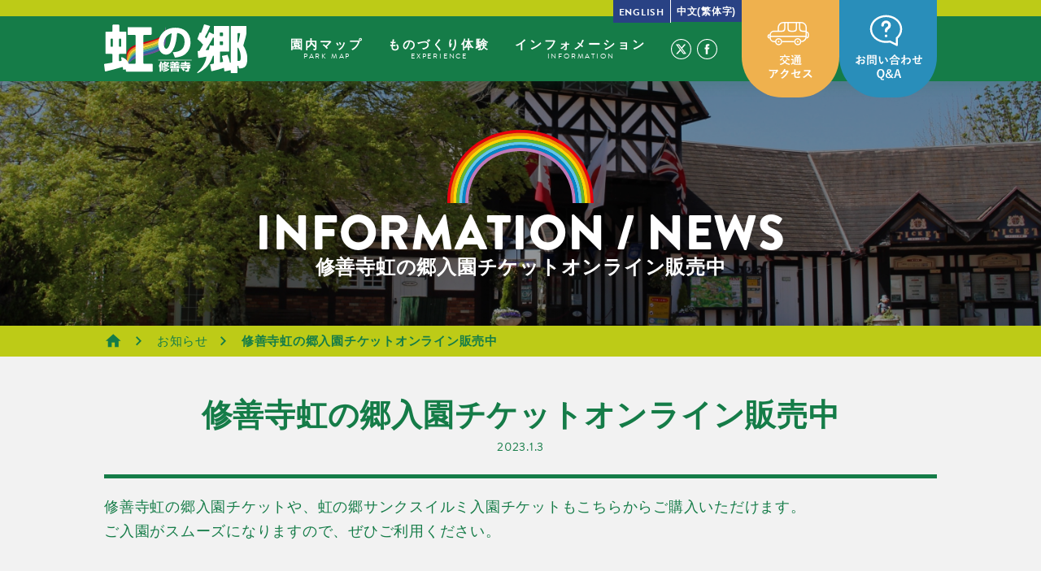

--- FILE ---
content_type: text/html; charset=UTF-8
request_url: https://www.nijinosato.com/information/post-5851/
body_size: 6362
content:
<!doctype html>
<html lang="ja">

<head>
	<!-- Google tag (gtag.js) -->
	<script async src="https://www.googletagmanager.com/gtag/js?id=G-4B2FLFS8NN"></script>
	<script>
		window.dataLayer = window.dataLayer || [];

		function gtag() {
			dataLayer.push(arguments);
		}
		gtag('js', new Date());

		gtag('config', 'G-4B2FLFS8NN');
	</script>



	<meta charset="utf-8">
	<meta http-equiv="X-UA-Compatible" content="IE=edge,chrome=1">
	<meta name="author" content="修善寺虹の郷入園チケットオンライン販売中 - 修善寺　虹の郷（にじのさと）｜花と緑の公園">
	<title>修善寺虹の郷入園チケットオンライン販売中 - 修善寺　虹の郷（にじのさと）｜花と緑の公園</title>

	<!-- MobileSettings -->
	<meta name="viewport" content="width=device-width, initial-scale=1">

	<link rel="icon" type="image/png" href="/favicon-96x96.png" sizes="96x96" />
	<link rel="icon" type="image/svg+xml" href="/favicon.svg" />
	<link rel="shortcut icon" href="/favicon.ico" />
	<link rel="apple-touch-icon" sizes="180x180" href="/apple-touch-icon.png" />
	<link rel="manifest" href="/site.webmanifest" />



	<!-- font -->
	<link href="https://fonts.googleapis.com/icon?family=Material+Icons" rel="stylesheet">
	<link rel="stylesheet" href="https://use.typekit.net/vou1dxe.css">



	<!-- Style CSS -->
	<link rel="stylesheet" href="/wp-content/themes/nijinosato/_lib/css/commonStyle.css?1769151266" />

	
	

					<link rel="stylesheet" href="/wp-content/themes/nijinosato/_lib/css/single-post.css?1769151266" />
	

			<link rel="stylesheet" href="/wp-content/themes/nijinosato/_lib/css/information.css?1769151266" />
	
	<meta name='robots' content='index, follow, max-image-preview:large, max-snippet:-1, max-video-preview:-1' />

	<!-- This site is optimized with the Yoast SEO plugin v26.7 - https://yoast.com/wordpress/plugins/seo/ -->
	<link rel="canonical" href="https://www.nijinosato.com/information/post-5851/" />
	<meta property="og:locale" content="ja_JP" />
	<meta property="og:type" content="article" />
	<meta property="og:title" content="修善寺虹の郷入園チケットオンライン販売中 - 修善寺　虹の郷（にじのさと）｜花と緑の公園" />
	<meta property="og:description" content="修善寺虹の郷入園チケットや、虹の郷サンクスイルミ入園チケットもこちらからご購入いただけます。 ご入園がスムーズになりますので、ぜひご利用ください。 &nbsp;" />
	<meta property="og:url" content="https://www.nijinosato.com/information/post-5851/" />
	<meta property="og:site_name" content="修善寺　虹の郷（にじのさと）｜花と緑の公園" />
	<meta property="article:published_time" content="2023-01-03T11:48:58+00:00" />
	<meta property="article:modified_time" content="2023-01-23T02:58:42+00:00" />
	<meta name="author" content="nijistaff" />
	<meta name="twitter:card" content="summary_large_image" />
	<meta name="twitter:label1" content="執筆者" />
	<meta name="twitter:data1" content="nijistaff" />
	<meta name="twitter:label2" content="推定読み取り時間" />
	<meta name="twitter:data2" content="1分" />
	<script type="application/ld+json" class="yoast-schema-graph">{"@context":"https://schema.org","@graph":[{"@type":"Article","@id":"https://www.nijinosato.com/information/post-5851/#article","isPartOf":{"@id":"https://www.nijinosato.com/information/post-5851/"},"author":{"name":"nijistaff","@id":"https://www.nijinosato.com/#/schema/person/d00bbb0303f9d2c6af9c4d1aeba5efb8"},"headline":"修善寺虹の郷入園チケットオンライン販売中","datePublished":"2023-01-03T11:48:58+00:00","dateModified":"2023-01-23T02:58:42+00:00","mainEntityOfPage":{"@id":"https://www.nijinosato.com/information/post-5851/"},"wordCount":1,"commentCount":0,"articleSection":["お知らせ"],"inLanguage":"ja","potentialAction":[{"@type":"CommentAction","name":"Comment","target":["https://www.nijinosato.com/information/post-5851/#respond"]}]},{"@type":"WebPage","@id":"https://www.nijinosato.com/information/post-5851/","url":"https://www.nijinosato.com/information/post-5851/","name":"修善寺虹の郷入園チケットオンライン販売中 - 修善寺　虹の郷（にじのさと）｜花と緑の公園","isPartOf":{"@id":"https://www.nijinosato.com/#website"},"datePublished":"2023-01-03T11:48:58+00:00","dateModified":"2023-01-23T02:58:42+00:00","author":{"@id":"https://www.nijinosato.com/#/schema/person/d00bbb0303f9d2c6af9c4d1aeba5efb8"},"breadcrumb":{"@id":"https://www.nijinosato.com/information/post-5851/#breadcrumb"},"inLanguage":"ja","potentialAction":[{"@type":"ReadAction","target":["https://www.nijinosato.com/information/post-5851/"]}]},{"@type":"BreadcrumbList","@id":"https://www.nijinosato.com/information/post-5851/#breadcrumb","itemListElement":[{"@type":"ListItem","position":1,"name":"Home","item":"https://www.nijinosato.com/"},{"@type":"ListItem","position":2,"name":"修善寺虹の郷入園チケットオンライン販売中"}]},{"@type":"WebSite","@id":"https://www.nijinosato.com/#website","url":"https://www.nijinosato.com/","name":"修善寺　虹の郷（にじのさと）｜花と緑の公園","description":"静岡県伊豆修善寺の虹の郷（にじのさと）は、より自然に近い環境をお楽しみいただける花と緑あふれる公園です。","potentialAction":[{"@type":"SearchAction","target":{"@type":"EntryPoint","urlTemplate":"https://www.nijinosato.com/?s={search_term_string}"},"query-input":{"@type":"PropertyValueSpecification","valueRequired":true,"valueName":"search_term_string"}}],"inLanguage":"ja"},{"@type":"Person","@id":"https://www.nijinosato.com/#/schema/person/d00bbb0303f9d2c6af9c4d1aeba5efb8","name":"nijistaff","image":{"@type":"ImageObject","inLanguage":"ja","@id":"https://www.nijinosato.com/#/schema/person/image/","url":"https://secure.gravatar.com/avatar/72414759175b93567be5df5d9168fcdcfb986c2cd08dd0d08a27dd6cecf9c810?s=96&d=mm&r=g","contentUrl":"https://secure.gravatar.com/avatar/72414759175b93567be5df5d9168fcdcfb986c2cd08dd0d08a27dd6cecf9c810?s=96&d=mm&r=g","caption":"nijistaff"}}]}</script>
	<!-- / Yoast SEO plugin. -->


<style id='wp-img-auto-sizes-contain-inline-css' type='text/css'>
img:is([sizes=auto i],[sizes^="auto," i]){contain-intrinsic-size:3000px 1500px}
/*# sourceURL=wp-img-auto-sizes-contain-inline-css */
</style>
<link rel='stylesheet' id='contact-form-7-css' href='https://www.nijinosato.com/wp-content/plugins/contact-form-7/includes/css/styles.css?ver=6.1.4' type='text/css' media='all' />
<link rel='shortlink' href='https://www.nijinosato.com/?p=5851' />

</head>


<body class="wp-singular post-template-default single single-post postid-5851 single-format-standard wp-theme-nijinosato">


	<div id="wrapper" class="">



		<header id="header">

			<div id="informationBarArea">
				<div class="innerArea">
					<ul>
						<li></li>
					</ul>
				</div>
			</div>

			<div class="container innerArea">

				<div id="h_top">

					<div class="h_logo"><a href="/">
							<img src="https://www.nijinosato.com/wp-content/themes/nijinosato/_lib/images/common/logo-nega.svg" alt="虹の郷" class="objfit">
						</a></div><!-- h_logo -->

					<div class="h_nav">
						<nav id="gNav">

							<ul class="nav">





								<li class="megamenuType">
									<a href="/map/"><span class="gnav-root">
											<span class="jp">園内マップ</span>
											<span class="en">PARK MAP</span>
										</span></a>
									<div class="sub-menu megamenu">
										<div class="boxMenu">

											<div class="title">
												<span class="jp">園内マップ</span>
												<span class="en">PARK MAP</span>
											</div>
											<!-- title -->

											<ul class="menuList">

												<li class="linkBlock">
													<div class="thum">
														<img src="https://www.nijinosato.com/wp-content/themes/nijinosato/_lib/images/common/menuThum-fairygarden.jpg"
															alt="フェアリーガーデン" class="objfit">
													</div>
													<a href="/map/fairy-garden/">フェアリーガーデン</a>
												</li>

												<li class="linkBlock">
													<div class="thum">
														<img src="https://www.nijinosato.com/wp-content/themes/nijinosato/_lib/images/common/menuThum-japanesegarden.jpg"
															alt="日本庭園" class="objfit">
													</div>
													<a href="/map/japanese-garden/">日本庭園</a>
												</li>

												<li class="linkBlock">
													<div class="thum">
														<img src="https://www.nijinosato.com/wp-content/themes/nijinosato/_lib/images/common/menuThum-takumivillage.jpg"
															alt="匠の村" class="objfit">
													</div>
													<a href="/map/takumi-village/">匠の村</a>
												</li>

												<li class="linkBlock">
													<div class="thum">
														<img src="https://www.nijinosato.com/wp-content/themes/nijinosato/_lib/images/common/menuThum-canadianvillage.jpg"
															alt="カナダ村" class="objfit">
													</div>
													<a href="/map/canadian-village/">カナダ村</a>
												</li>

												<li class="linkBlock">
													<div class="thum">
														<img src="https://www.nijinosato.com/wp-content/themes/nijinosato/_lib/images/common/menuThum-izuvillage.jpg"
															alt="伊豆の村" class="objfit">
													</div>
													<a href="/map/izu-village/">伊豆の村</a>
												</li>

												<li class="linkBlock">
													<div class="thum">
														<img src="https://www.nijinosato.com/wp-content/themes/nijinosato/_lib/images/common/menuThum-indianfort.jpg"
															alt="インディアン砦" class="objfit">
													</div>
													<a href="/map/indian-fort/">インディアン砦</a>
												</li>

												<li class="linkBlock">
													<div class="thum">
														<img src="https://www.nijinosato.com/wp-content/themes/nijinosato/_lib/images/common/menuThum-britishvillage.jpg"
															alt="イギリス村" class="objfit">
													</div>
													<a href="/map/british-village/">イギリス村</a>
												</li>

												<li class="linkBlock">
													<div class="thum">
														<img src="https://www.nijinosato.com/wp-content/themes/nijinosato/_lib/images/common/menuThum-transport.jpg"
															alt="ロムニー鉄道＆バス" class="objfit">
													</div>
													<a href="/map/transport/">ロムニー鉄道＆バス</a>
												</li>


											</ul>
											<!-- menuList -->

										</div><!-- boxMenu -->
									</div><!-- sub-menu -->
								</li>













								<li class="megamenuType">
									<a href="/experience-workshop/"><span class="gnav-root">
											<span class="jp">ものづくり体験</span>
											<span class="en">EXPERIENCE</span>
										</span></a>
									<div class="sub-menu megamenu">
										<div class="boxMenu">

											<div class="title">
												<span class="jp">ものづくり体験</span>
												<span class="en">EXPERIENCE</span>
											</div>
											<!-- title -->

											<ul class="menuList">

												<li class="linkBlock">
													<div class="thum">
														<img src="https://www.nijinosato.com/wp-content/themes/nijinosato/_lib/images/common/menuThum-washikobo.jpg"
															alt="和紙工房" class="objfit">
													</div>
													<a href="/experience-workshop/#takumi" class="smooth_scroll">和紙工房</a>
												</li>

												<li class="linkBlock">
													<div class="thum">
														<img src="https://www.nijinosato.com/wp-content/themes/nijinosato/_lib/images/common/menuThum-yubokumin.jpg"
															alt="遊牧民" class="objfit">
													</div>
													<a href="/experience-workshop/#yubokumin" class="smooth_scroll">遊木民</a>
												</li>



												<li class="linkBlock">
													<div class="thum">
														<img src="https://www.nijinosato.com/wp-content/themes/nijinosato/_lib/images/common/menuThum-kyouhoan.jpg"
															alt="匡峰庵" class="objfit">
													</div>
													<a href="/experience-workshop/#kyouhoan" class="smooth_scroll">匡峰庵</a>
												</li>

											</ul>
											<!-- menuList -->

										</div><!-- boxMenu -->
									</div><!-- sub-menu -->
								</li>













								<li class="megamenuType">
									<a href="javascript:void(0)"><span class="gnav-root">
											<span class="jp">インフォメーション</span>
											<span class="en">INFORMATION</span>
										</span></a>
									<div class="sub-menu megamenu">
										<div class="boxMenu">

											<div class="title">
												<span class="jp">インフォメーション</span>
												<span class="en">INFORMATION</span>
											</div>
											<!-- title -->

											<ul class="menuList">

												<li class="linkBlock">
													<div class="thum">
														<img src="https://www.nijinosato.com/wp-content/themes/nijinosato/_lib/images/common/menuThum-event.jpg"
															srcset="https://www.nijinosato.com/wp-content/themes/nijinosato/_lib/images/common/menuThum-event@2x.jpg 2x"
															alt="イベント情報" class="objfit">
													</div>
													<a href="/information/">イベント情報 / お知らせ</a>
												</li>

												<!-- <li class="linkBlock">
<div class="thum">
<img src="https://www.nijinosato.com/wp-content/themes/nijinosato/_lib/images/common/menuThum-flowerschedule.jpg"
  srcset="https://www.nijinosato.com/wp-content/themes/nijinosato/_lib/images/common/menuThum-flowerschedule@2x.jpg 2x"
  alt="年間花ごよみ" class="objfit">
</div>
<a href="/flower-schedule/">（年間花ごよみ）</a>
</li> -->

												<li class="linkBlock">
													<div class="thum">
														<img src="https://www.nijinosato.com/wp-content/themes/nijinosato/_lib/images/common/menuThum-faq.jpg"
															srcset="https://www.nijinosato.com/wp-content/themes/nijinosato/_lib/images/common/menuThum-faq@2x.jpg 2x"
															alt="よくあるお問い合せ" class="objfit">
													</div>
													<a href="/faq/">よくあるお問い合せ</a>
												</li>

												<li class="linkBlock">
													<div class="thum">
														<img src="https://www.nijinosato.com/wp-content/themes/nijinosato/_lib/images/common/menuThum-guide.jpg"
															srcset="https://www.nijinosato.com/wp-content/themes/nijinosato/_lib/images/common/menuThum-guide@2x.jpg 2x"
															alt="営業案内" class="objfit">
													</div>
													<a href="/guide/">営業案内</a>
												</li>


												<li class="linkBlock">
													<div class="thum">
														<img src="https://www.nijinosato.com/wp-content/themes/nijinosato/_lib/images/common/menuThum-access.jpg"
															srcset="https://www.nijinosato.com/wp-content/themes/nijinosato/_lib/images/common/menuThum-access@2x.jpg 2x"
															alt="交通アクセス" class="objfit">
													</div>
													<a href="/access/">交通アクセス</a>
												</li>

												<!-- <li class="linkBlock">
<div class="thum">
<img src="https://www.nijinosato.com/wp-content/themes/nijinosato/_lib/images/common/menuThum-discount.jpg"
  srcset="https://www.nijinosato.com/wp-content/themes/nijinosato/_lib/images/common/menuThum-discount@2x.jpg 2x"
  alt="割引券のご案内" class="objfit">
</div>
<a href="/discount/">割引券のご案内</a>
</li> -->

												<li class="linkBlock">
													<div class="thum">
														<img src="https://www.nijinosato.com/wp-content/themes/nijinosato/_lib/images/common/menuThum-restaurant.jpg"
															srcset="https://www.nijinosato.com/wp-content/themes/nijinosato/_lib/images/common/menuThum-restaurant@2x.jpg 2x"
															alt="園内の飲食店" class="objfit">
													</div>
													<a href="/restaurant/">園内の飲食店</a>
												</li>

												<li class="linkBlock">
													<div class="thum">
														<img src="https://www.nijinosato.com/wp-content/themes/nijinosato/_lib/images/common/menuThum-cosplay.jpg"
															srcset="https://www.nijinosato.com/wp-content/themes/nijinosato/_lib/images/common/menuThum-cosplay@2x.jpg 2x"
															alt="コスプレイヤーの皆様へ" class="objfit">
													</div>
													<a href="/cosplay/">コスプレイヤーの皆様へ</a>
												</li>

												<li class="linkBlock">
													<div class="thum">
														<img src="https://www.nijinosato.com/wp-content/themes/nijinosato/_lib/images/common/menuThum-filmcommission.jpg"
															srcset="https://www.nijinosato.com/wp-content/themes/nijinosato/_lib/images/common/menuThum-filmcommission@2x.jpg 2x"
															alt="商業撮影のご案内" class="objfit">
													</div>
													<a href="/film-commission/">商業撮影のご案内</a>
												</li>

											</ul>
											<!-- menuList -->

										</div><!-- boxMenu -->
									</div><!-- sub-menu -->
								</li>






								<li class="snsMENU">

									<ul class="snsList">

										<li><a href="https://x.com/nijinosatocom" target="_blank">
												<img src="https://www.nijinosato.com/wp-content/themes/nijinosato/_lib/images/common/snsIcon-x.svg"
													alt="" class="img100">
											</a></li>


										<li><a href="https://www.facebook.com/profile.php?id=100086703761652&locale=ja_JP" target="_blank">
												<img src="https://www.nijinosato.com/wp-content/themes/nijinosato/_lib/images/common/snsIcon-facebook.svg"
													alt="" class="img100">
											</a></li>

										<!-- <li><a href="" target="_blank">
<img src="https://www.nijinosato.com/wp-content/themes/nijinosato/_lib/images/common/snsIcon-instagram.svg"
  alt="" class="img100">
</a></li>


<li><a href="" target="_blank">
<img src="https://www.nijinosato.com/wp-content/themes/nijinosato/_lib/images/common/snsIcon-youtube.svg"
  alt="" class="img100">
</a></li> -->

									</ul>

								</li>




								<li class="ctaBTN">
									<ul class="ctaBTNList">

										<li>
											<a href="/access/">
												<picture>
													<source media="(min-width: 640px)" srcset="https://www.nijinosato.com/wp-content/themes/nijinosato/_lib/images/common/ctaBTN-access-PC.svg" />
													<source media="(min-width: 320px)" srcset="https://www.nijinosato.com/wp-content/themes/nijinosato/_lib/images/common/ctaBTN-access-SP.svg" />
													<img src="https://www.nijinosato.com/wp-content/themes/nijinosato/_lib/images/common/ctaBTN-access-PC.svg" alt="" class="img100" />
												</picture>
											</a>
										</li>

										<li>
											<a href="/faq/">
												<picture>
													<source media="(min-width: 640px)" srcset="https://www.nijinosato.com/wp-content/themes/nijinosato/_lib/images/common/ctaBTN-faq-PC.svg" />
													<source media="(min-width: 320px)" srcset="https://www.nijinosato.com/wp-content/themes/nijinosato/_lib/images/common/ctaBTN-faq-SP.svg" />
													<img src="https://www.nijinosato.com/wp-content/themes/nijinosato/_lib/images/common/ctaBTN-faq-PC.svg" alt="" class="img100" />
												</picture>
											</a>
										</li>

									</ul>

									<ul class="languageBTNList-SP">

										<li class="english en"><a href="https://www.nijinosato.com/wp-content/themes/nijinosato/_lib/pdf/english.pdf" target="_blank">
												<!-- <span class="flag">
<img src="https://www.nijinosato.com/wp-content/themes/nijinosato/_lib/images/common/flag-en.svg" class="img100">
</span> -->
												<span class="text">ENGLISH</span>
											</a></li>

										<li class="chinese en"><a href="https://www.nijinosato.com/wp-content/themes/nijinosato/_lib/pdf/chinese.pdf" target="_blank">
												<!-- <span class="flag">
<img src="https://www.nijinosato.com/wp-content/themes/nijinosato/_lib/images/common/flag-ch.svg" class="img100">
</span> -->
												<span class="text">中文(繁体字)</span>
											</a></li>

									</ul>

								</li>







							</ul>
							<div class="mask"></div>
						</nav>
					</div><!-- h_nav -->

				</div><!-- h_top -->


			</div><!-- container -->




			<div class="languageBTN PC">
				<ul class="languageBTNList">

					<li class="english en"><a href="https://www.nijinosato.com/wp-content/themes/nijinosato/_lib/pdf/english.pdf" target="_blank">
							<!-- <span class="flag">
<img src="https://www.nijinosato.com/wp-content/themes/nijinosato/_lib/images/common/flag-en.svg" class="img100">
</span> -->
							<span class="text">ENGLISH</span>
						</a></li>

					<li class="chinese"><a href="https://www.nijinosato.com/wp-content/themes/nijinosato/_lib/pdf/chinese.pdf" target="_blank">
							<!-- <span class="flag">
<img src="https://www.nijinosato.com/wp-content/themes/nijinosato/_lib/images/common/flag-ch.svg" class="img100">
</span> -->
							<span class="text">中文(繁体字)</span>
						</a></li>

				</ul>
			</div>

		</header>
		<!-- header -->



		<div id="contentWrapper" class="">

		<div id="pageTitleBar" class="bgTitle" style="background-image: url(https://www.nijinosato.com/wp-content/themes/nijinosato/_lib/images/information/img-information@2x.jpg)">
			<div class="rainbowTitle">
				<span class="en">INFORMATION / NEWS</span>
				<span class="jp">修善寺虹の郷入園チケットオンライン販売中</span>
			</div>
		</div>
		<!-- pageTitleBar -->




		<div id="breadcrumbArea">
			<div class="breadcrumbs innerArea" typeof="BreadcrumbList" vocab="https://schema.org/">
				<ul>
					<li><a property="item" typeof="WebPage" title="Go to 修善寺　虹の郷（にじのさと）｜花と緑の公園." href="https://www.nijinosato.com" class="home"><span property="name" class="home"></span></a><meta property="position" content="1"></li><li><a property="item" typeof="WebPage" title="Go to the お知らせ category archives." href="https://www.nijinosato.com/information/" class="taxonomy category"><span property="name">お知らせ</span></a><meta property="position" content="2"></li><li class="post post-post current-item">修善寺虹の郷入園チケットオンライン販売中</li>				</ul>
			</div>
		</div>
		<!-- breadcrumbArea -->





		<article id="singleContent" class="innerArea">

			<div class="articleHeader">

				
				<h1 class="articleTitle">
					修善寺虹の郷入園チケットオンライン販売中				</h1>

				<div class="date en">2023.1.3</div>

			</div>
			<!-- articleHeader -->


						


			<div class="contentBox">

				<p>修善寺虹の郷入園チケットや、虹の郷サンクスイルミ入園チケットもこちらからご購入いただけます。</p>
<p>ご入園がスムーズになりますので、ぜひご利用ください。</p>
<p>&nbsp;</p>
<p><a href="https://www.kkday.com/ja/product/135542?cid=14334&amp;ud1=officialsite" target="_blank" rel="noopener noreferrer"><br />
<img decoding="async" src="https://www.nijinosato.com/wp-content/uploads/2022/12/1208-kkday-banner.jpg "
</a></p>



				

			</div>
			<!-- contentBox -->

		</article>





<section id="area-footerBanner">
	<div id="footerBannerSlide" class="innerArea slickSlider">


		<li><a href="https://www.shidax.co.jp/winery/" target="_blank">
				<img src="https://www.nijinosato.com/wp-content/themes/nijinosato/_lib/images/banner/banner-snw.jpg" alt="" class="img100">
			</a></li>

		<li><a href="https://jsbs2012.jp/date/nijinosato" target="_blank">
				<img src="https://www.nijinosato.com/wp-content/themes/nijinosato/_lib/images/banner/banner-enmusubi.jpg" alt="" class="img100">
			</a></li>

		<!-- <li><a href="https://www.nijinosato.com/wp-content/themes/nijinosato/_lib/images/pdf/banner-link-covid19.pdf" target="_blank">
					<img src="https://www.nijinosato.com/wp-content/themes/nijinosato/_lib/images/banner/banner-covid19.jpg" alt="" class="img100">
				</a></li> -->

		<li><a href="https://twitter.com/blwUNMwR5mcjzCG" target="_blank">
				<img src="https://www.nijinosato.com/wp-content/themes/nijinosato/_lib/images/banner/banner-s-cosplay.jpg" alt="" class="img100">
			</a></li>


		<li><a href="https://huntersvillage.jp/quest/nijinosato" target="_blank" rel="noopener">
				<img src="https://www.nijinosato.com/wp-content/themes/nijinosato/_lib/images/banner/banner-hunt.jpg" alt="" class="objfit">
			</a></li>


		<div class="banner"><a href="https://iko-yo.net/facilities/2293/c_tickets/48/" target="_blank">
				<img src="https://www.nijinosato.com/wp-content/themes/nijinosato/_lib/images/banner/banner-ikoyo.jpg" alt="" class="objfit">
			</a></div>

		<div class="banner"><a href="/information/post-2302/">
				<img src="https://www.nijinosato.com/wp-content/themes/nijinosato/_lib/images/banner/banner-dog.jpg" alt="" class="objfit">
			</a></div>


		<div class="banner"><a href="/film-commission/">
				<img src="https://www.nijinosato.com/wp-content/themes/nijinosato/_lib/images/banner/banner-commercialphoto.jpg" alt="" class="objfit">
			</a></div>

		<div class="banner"><a href="/restaurant/">
				<img src="https://www.nijinosato.com/wp-content/themes/nijinosato/_lib/images/banner/banner-restaurant.jpg" alt="" class="objfit">
			</a></div>

		<!-- <div class="banner"><a href="/flower-schedule/">
<img src="https://www.nijinosato.com/wp-content/themes/nijinosato/_lib/images/banner/banner-floweryear.jpg" alt="" class="objfit">
</a></div> -->

		<div class="banner"><a href="/cosplay/">
				<img src="https://www.nijinosato.com/wp-content/themes/nijinosato/_lib/images/banner/banner-cosplay.jpg" alt="" class="objfit">
			</a></div>

	</div>
</section>
<!-- area-footerBanner -->






</div><!-- /contentWrapper -->






<!-- <section id="area-footerSubLink">
<ul class="footerSubLink innerArea">

<li><a href="">
個人情報保護方針
</a></li>
<li><a href="">
運営会社
</a></li>
<li><a href="">
サイトマップ
</a></li>

</ul>
</section>
 -->




<footer id="footer">

	<div class="bgTop">
		<img src="https://www.nijinosato.com/wp-content/themes/nijinosato/_lib/images/common/footerTopBG.png" srcset="https://www.nijinosato.com/wp-content/themes/nijinosato/_lib/images/common/footerTopBG@2x.png 2x" alt="" class="img100">
		<div class="rainbow">
			<img src="https://www.nijinosato.com/wp-content/themes/nijinosato/_lib/images/common/rainbow.svg" alt="" class="img100">
		</div>
	</div><!-- bgTop -->


	<div class="footerContArea">
		<div class="footeCont innerArea">

			<div class="logoInfo">
				<div class="logo">
					<img src="https://www.nijinosato.com/wp-content/themes/nijinosato/_lib/images/common/logo-nega.svg" alt="虹の郷" class="img100">
				</div><!-- logo -->
				<p>
					〒410-2416<br>
					静岡県伊豆市修善寺4279-3<br>
					電話 ： 0558-72-7111(代)<br class="spNone">
					FAX ： 0558-72-7872
				</p>
				<ul class="snsLink">

					<li><a href="https://x.com/nijinosatocom" target="_blank">
							<img src="https://www.nijinosato.com/wp-content/themes/nijinosato/_lib/images/common/snsIcon-x.svg" alt="x" class="img100">
						</a></li>


					<li><a href="https://www.facebook.com/profile.php?id=100086703761652&locale=ja_JP" target="_blank">
							<img src="https://www.nijinosato.com/wp-content/themes/nijinosato/_lib/images/common/snsIcon-facebook.svg" alt="facebook" class="img100">
						</a></li>

					<!-- <li><a href="" target="_blank">
<img src="https://www.nijinosato.com/wp-content/themes/nijinosato/_lib/images/common/snsIcon-instagram.svg"
  alt="" class="img100">
</a></li> -->


					<!-- <li><a href="" target="_blank">
<img src="https://www.nijinosato.com/wp-content/themes/nijinosato/_lib/images/common/snsIcon-youtube.svg"
  alt="" class="img100">
</a></li> -->

				</ul>
			</div><!-- logoInfo -->


			<div class="footerNav">

				<dl class="acMenu">
					<dt class="acTitle">園内マップ</dt>
					<dd class="acCont">
						<ul>
							<li><a href="/map/fairy-garden/">フェアリーガーデン</a></li>
							<li><a href="/map/japanese-garden/">日本庭園</a></li>
							<li><a href="/map/takumi-village/">匠の村</a></li>
							<li><a href="/map/canadian-village/">カナダ村</a></li>
							<li><a href="/map/izu-village/">伊豆の村</a></li>
							<li><a href="/map/indian-fort/">インディアン砦</a></li>
							<li><a href="/map/british-village/">イギリス村</a></li>
							<li><a href="/map/transport/">ロムニー鉄道＆バス</a></li>
						</ul>
					</dd>
				</dl>


				<dl class="acMenu">
					<dt class="acTitle">体験工房</dt>
					<dd class="acCont">
						<ul>
							<li><a href="/experience-workshop/#takumi" class="smooth_scroll">和紙工房</a></li>
							<li><a href="/experience-workshop/#yubokumin" class="smooth_scroll">遊木民</a></li>
							<li><a href="/experience-workshop/#kyouhoan" class="smooth_scroll">匡峰庵</a></li>
						</ul>
					</dd>
				</dl>


				<dl class="acMenu">
					<dt class="acTitle">インフォメーション</dt>
					<dd class="acCont">
						<ul>
							<li><a href="/information/">イベント情報 / お知らせ</a></li>
							<!-- <li><a href="/flower-schedule/">年間花ごよみ</a></li> -->
							<li><a href="/faq/">よくあるお問い合せ</a></li>
							<li><a href="/guide/">営業案内</a></li>
							<li><a href="/access/">交通アクセス</a></li>
							<!-- <li><a href="/discount/">割引券のご案内</a></li> -->
							<li><a href="/restaurant/">園内の飲食店</a></li>
							<li><a href="/cosplay/">コスプレイヤーの皆様へ</a></li>
							<li><a href="/film-commission/">商業撮影のご案内</a></li>
						</ul>
					</dd>
				</dl>

			</div><!-- footerNav -->

		</div><!-- footeCont -->
	</div><!-- /footerContArea -->

	<div class="copyrights en">
		<small> copyright &copy; Nijinosato All Rights Reserved.</small>
	</div>
</footer>



</div><!-- /wrapper -->












<script type="speculationrules">
{"prefetch":[{"source":"document","where":{"and":[{"href_matches":"/*"},{"not":{"href_matches":["/wp-*.php","/wp-admin/*","/wp-content/uploads/*","/wp-content/*","/wp-content/plugins/*","/wp-content/themes/nijinosato/*","/*\\?(.+)"]}},{"not":{"selector_matches":"a[rel~=\"nofollow\"]"}},{"not":{"selector_matches":".no-prefetch, .no-prefetch a"}}]},"eagerness":"conservative"}]}
</script>
<script type="text/javascript" src="https://www.nijinosato.com/wp-includes/js/dist/hooks.min.js?ver=dd5603f07f9220ed27f1" id="wp-hooks-js"></script>
<script type="text/javascript" src="https://www.nijinosato.com/wp-includes/js/dist/i18n.min.js?ver=c26c3dc7bed366793375" id="wp-i18n-js"></script>
<script type="text/javascript" id="wp-i18n-js-after">
/* <![CDATA[ */
wp.i18n.setLocaleData( { 'text direction\u0004ltr': [ 'ltr' ] } );
//# sourceURL=wp-i18n-js-after
/* ]]> */
</script>
<script type="text/javascript" src="https://www.nijinosato.com/wp-content/plugins/contact-form-7/includes/swv/js/index.js?ver=6.1.4" id="swv-js"></script>
<script type="text/javascript" id="contact-form-7-js-translations">
/* <![CDATA[ */
( function( domain, translations ) {
	var localeData = translations.locale_data[ domain ] || translations.locale_data.messages;
	localeData[""].domain = domain;
	wp.i18n.setLocaleData( localeData, domain );
} )( "contact-form-7", {"translation-revision-date":"2025-11-30 08:12:23+0000","generator":"GlotPress\/4.0.3","domain":"messages","locale_data":{"messages":{"":{"domain":"messages","plural-forms":"nplurals=1; plural=0;","lang":"ja_JP"},"This contact form is placed in the wrong place.":["\u3053\u306e\u30b3\u30f3\u30bf\u30af\u30c8\u30d5\u30a9\u30fc\u30e0\u306f\u9593\u9055\u3063\u305f\u4f4d\u7f6e\u306b\u7f6e\u304b\u308c\u3066\u3044\u307e\u3059\u3002"],"Error:":["\u30a8\u30e9\u30fc:"]}},"comment":{"reference":"includes\/js\/index.js"}} );
//# sourceURL=contact-form-7-js-translations
/* ]]> */
</script>
<script type="text/javascript" id="contact-form-7-js-before">
/* <![CDATA[ */
var wpcf7 = {
    "api": {
        "root": "https:\/\/www.nijinosato.com\/wp-json\/",
        "namespace": "contact-form-7\/v1"
    }
};
//# sourceURL=contact-form-7-js-before
/* ]]> */
</script>
<script type="text/javascript" src="https://www.nijinosato.com/wp-content/plugins/contact-form-7/includes/js/index.js?ver=6.1.4" id="contact-form-7-js"></script>
<script type="text/javascript" src="https://www.nijinosato.com/wp-includes/js/jquery/jquery.min.js?ver=3.7.1" id="jquery-core-js"></script>
<script type="text/javascript" src="https://www.nijinosato.com/wp-includes/js/jquery/jquery-migrate.min.js?ver=3.4.1" id="jquery-migrate-js"></script>

<!-- SCRIPTS -->
<script src="https://www.nijinosato.com/wp-content/themes/nijinosato/_lib/js/scripts-min.js?1769151266"></script>


<script>
	jQuery(function($) {
		let video = $("#player01").get(0);
		let video2 = $("#player02").get(0);

		// イベント委譲を使用して、スライダー内の動的に追加された要素にも対応
		$(document).on('click', '.js-modal-open, .js-modal-open2', function(e) {
			e.preventDefault();
			e.stopPropagation();
			let targetModal = $(this).attr('href');

			if (targetModal === '#mv-modal') {
				$('#mv-modal').fadeIn();
				if (video) video.play();
			} else if (targetModal === '#mv-modal2') {
				$('#mv-modal2').fadeIn();
				if (video2) video2.play();
			}
			$("html, body").addClass('active');
			return false;
		});

		$(document).on('click', '.js-modal-close', function(e) {
			e.preventDefault();
			e.stopPropagation();
			$('#mv-modal').fadeOut();
			if (video) video.pause();
			$("html, body").removeClass('active');
			return false;
		});

		$(document).on('click', '.js-modal-close2', function(e) {
			e.preventDefault();
			e.stopPropagation();
			$('#mv-modal2').fadeOut();
			if (video2) video2.pause();
			$("html, body").removeClass('active');
			return false;
		});
	});
</script>

</body>

</html>

--- FILE ---
content_type: text/css; charset=UTF-8
request_url: https://www.nijinosato.com/wp-content/themes/nijinosato/_lib/css/commonStyle.css?1769151266
body_size: 8377
content:
/*!
 * ress.css • v1.1.1
 * MIT License
 * github.com/filipelinhares/ress
 */html{-webkit-box-sizing:border-box;-moz-box-sizing:border-box;box-sizing:border-box;-webkit-text-size-adjust:100%;-webkit-font-smoothing:antialiased}html,body{width:100%;height:100%}*{-webkit-box-sizing:border-box;-moz-box-sizing:border-box;box-sizing:border-box}::before,::after{text-decoration:inherit;vertical-align:inherit;-webkit-box-sizing:inherit;-moz-box-sizing:inherit;box-sizing:inherit}*{background-repeat:no-repeat;padding:0;margin:0;-webkit-backface-visibility:hidden;-moz-backface-visibility:hidden;backface-visibility:hidden}audio:not([controls]){display:none;height:0}hr{overflow:visible}article,aside,details,figcaption,figure,footer,header,main,menu,nav,section,summary{display:block}summary{display:list-item}small{font-size:80%}[hidden],template{display:none}abbr[title]{border-bottom:1px dotted;text-decoration:none}a{background-color:transparent;-webkit-text-decoration-skip:objects}a:active,a:hover{outline-width:0}code,kbd,pre,samp{font-family:monospace, monospace}b,strong{font-weight:bolder}dfn{font-style:italic}mark{background-color:#ff0;color:#000}sub,sup{font-size:75%;line-height:0;position:relative;vertical-align:baseline}sub{bottom:-0.25em}sup{top:-0.5em}input{-webkit-border-radius:0;-moz-border-radius:0;border-radius:0}button,[type="button"],[type="reset"],[type="submit"] [role="button"]{cursor:pointer}[disabled]{cursor:default}[type="number"]{width:auto}[type="search"]{-webkit-appearance:textfield}[type="search"]::-webkit-search-cancel-button,[type="search"]::-webkit-search-decoration{-webkit-appearance:none}textarea{overflow:auto;resize:vertical}button,input,optgroup,select,textarea{font:inherit}optgroup{font-weight:bold}button{overflow:visible}button::-moz-focus-inner,[type="button"]::-moz-focus-inner,[type="reset"]::-moz-focus-inner,[type="submit"]::-moz-focus-inner{border-style:0;padding:0}button:-moz-focusring,[type="button"]::-moz-focus-inner,[type="reset"]::-moz-focus-inner,[type="submit"]::-moz-focus-inner{outline:1px dotted ButtonText}button,html [type="button"],[type="reset"],[type="submit"]{-webkit-appearance:button}button,select{text-transform:none}button,input,select,textarea{background-color:transparent;border-style:none;color:inherit}select{-moz-appearance:none;-webkit-appearance:none}select::-ms-expand{display:none}select::-ms-value{color:currentColor}legend{border:0;color:inherit;display:table;max-width:100%;white-space:normal}::-webkit-file-upload-button{-webkit-appearance:button;font:inherit}[type="search"]{-webkit-appearance:textfield;outline-offset:-2px}img{border-style:none}progress{vertical-align:baseline}svg:not(:root){overflow:hidden}audio,canvas,progress,video{display:inline-block}@media screen{[hidden~="screen"]{display:inherit}[hidden~="screen"]:not(:active):not(:focus):not(:target){position:absolute !important;clip:rect(0 0 0 0) !important}}[aria-busy="true"]{cursor:progress}[aria-controls]{cursor:pointer}[aria-disabled]{cursor:default}::-moz-selection{background-color:#b3d4fc;color:#000;text-shadow:none}::selection{background-color:#b3d4fc;color:#000;text-shadow:none}li{list-style:none}table{border-collapse:separate;border-spacing:0;cellspacing:0}.slick-slider{position:relative;display:block;-webkit-box-sizing:border-box;-moz-box-sizing:border-box;box-sizing:border-box;-webkit-touch-callout:none;-webkit-user-select:none;-moz-user-select:none;-ms-user-select:none;user-select:none;-ms-touch-action:pan-y;touch-action:pan-y;-webkit-tap-highlight-color:transparent}.slick-list{position:relative;overflow:hidden;display:block;margin:0;padding:0}.slick-list:focus{outline:none}.slick-list.dragging{cursor:pointer;cursor:hand}.slick-slider .slick-track,.slick-slider .slick-list{-webkit-transform:translate3d(0, 0, 0);-moz-transform:translate3d(0, 0, 0);-ms-transform:translate3d(0, 0, 0);-o-transform:translate3d(0, 0, 0);transform:translate3d(0, 0, 0)}.slick-track{position:relative;left:0;top:0;display:block;margin-left:auto;margin-right:auto}.slick-track:before,.slick-track:after{content:"";display:table}.slick-track:after{clear:both}.slick-loading .slick-track{visibility:hidden}.slick-slide{float:left;height:100%;min-height:1px;display:none}[dir="rtl"] .slick-slide{float:right}.slick-slide img{display:block}.slick-slide.slick-loading img{display:none}.slick-slide.dragging img{pointer-events:none}.slick-initialized .slick-slide{display:block}.slick-loading .slick-slide{visibility:hidden}.slick-vertical .slick-slide{display:block;height:auto;border:1px solid transparent}.slick-arrow.slick-hidden{display:none}*{-webkit-box-sizing:border-box;-moz-box-sizing:border-box;box-sizing:border-box}.pcNone{display:none !important}@media only screen and (max-width: 1024px){.pcNone{display:block !important}}@media only screen and (max-width: 640px){.pcNone{display:block !important}}@media only screen and (max-width: 1024px){.tbNone{display:none}}@media only screen and (max-width: 640px){.tbNone{display:block !important}}@media only screen and (max-width: 1024px){.spNone{display:block !important}}@media only screen and (max-width: 640px){.spNone{display:none !important}}a{color:rgba(0,0,0,0.7);text-decoration:none;-webkit-transition:.3s ease-out;-moz-transition:.3s ease-out;-o-transition:.3s ease-out;transition:.3s ease-out;outline:none}a:hover{text-decoration:none;color:#e6b260}a:visited,a:active{outline:none}a img{-webkit-transition:.3s ease-out;-moz-transition:.3s ease-out;-o-transition:.3s ease-out;transition:.3s ease-out;border-style:none;border:0}img{-ms-interpolation-mode:bicubic;vertical-align:bottom;-webkit-backface-visibility:hidden;-moz-backface-visibility:hidden;backface-visibility:hidden}img.img100{width:100%;height:auto}img.imgMax100{max-width:100%;height:auto}@media only screen and (max-width: 640px){img{max-width:100%}}.objfit{width:100%;height:100%;-o-object-fit:cover;object-fit:cover;-o-object-position:center center;object-position:center center;font-family:'object-fit: cover;'}.clearfix:before,.clearfix:after{content:"";display:table}.clearfix:after{clear:both}.clearfix{zoom:1}.mt0{margin-top:0px !important}.pt0{padding-top:0px !important}.mb0{margin-bottom:0px !important}.pb0{padding-bottom:0px !important}.ml0{margin-left:0px !important}.pl0{padding-left:0px !important}.mr0{margin-right:0px !important}.pr0{padding-right:0px !important}.mt5{margin-top:5px !important}.pt5{padding-top:5px !important}.mb5{margin-bottom:5px !important}.pb5{padding-bottom:5px !important}.ml5{margin-left:5px !important}.pl5{padding-left:5px !important}.mr5{margin-right:5px !important}.pr5{padding-right:5px !important}.mt10{margin-top:10px !important}.pt10{padding-top:10px !important}.mb10{margin-bottom:10px !important}.pb10{padding-bottom:10px !important}.ml10{margin-left:10px !important}.pl10{padding-left:10px !important}.mr10{margin-right:10px !important}.pr10{padding-right:10px !important}.mt15{margin-top:15px !important}.pt15{padding-top:15px !important}.mb15{margin-bottom:15px !important}.pb15{padding-bottom:15px !important}.ml15{margin-left:15px !important}.pl15{padding-left:15px !important}.mr15{margin-right:15px !important}.pr15{padding-right:15px !important}.mt20{margin-top:20px !important}.pt20{padding-top:20px !important}.mb20{margin-bottom:20px !important}.pb20{padding-bottom:20px !important}.ml20{margin-left:20px !important}.pl20{padding-left:20px !important}.mr20{margin-right:20px !important}.pr20{padding-right:20px !important}.mt25{margin-top:25px !important}.pt25{padding-top:25px !important}.mb25{margin-bottom:25px !important}.pb25{padding-bottom:25px !important}.ml25{margin-left:25px !important}.pl25{padding-left:25px !important}.mr25{margin-right:25px !important}.pr25{padding-right:25px !important}.mt30{margin-top:30px !important}.pt30{padding-top:30px !important}.mb30{margin-bottom:30px !important}.pb30{padding-bottom:30px !important}.ml30{margin-left:30px !important}.pl30{padding-left:30px !important}.mr30{margin-right:30px !important}.pr30{padding-right:30px !important}.mt35{margin-top:35px !important}.pt35{padding-top:35px !important}.mb35{margin-bottom:35px !important}.pb35{padding-bottom:35px !important}.ml35{margin-left:35px !important}.pl35{padding-left:35px !important}.mr35{margin-right:35px !important}.pr35{padding-right:35px !important}.mt40{margin-top:40px !important}.pt40{padding-top:40px !important}.mb40{margin-bottom:40px !important}.pb40{padding-bottom:40px !important}.ml40{margin-left:40px !important}.pl40{padding-left:40px !important}.mr40{margin-right:40px !important}.pr40{padding-right:40px !important}.mt45{margin-top:45px !important}.pt45{padding-top:45px !important}.mb45{margin-bottom:45px !important}.pb45{padding-bottom:45px !important}.ml45{margin-left:45px !important}.pl45{padding-left:45px !important}.mr45{margin-right:45px !important}.pr45{padding-right:45px !important}.mt50{margin-top:50px !important}.pt50{padding-top:50px !important}.mb50{margin-bottom:50px !important}.pb50{padding-bottom:50px !important}.ml50{margin-left:50px !important}.pl50{padding-left:50px !important}.mr50{margin-right:50px !important}.pr50{padding-right:50px !important}.mt55{margin-top:55px !important}.pt55{padding-top:55px !important}.mb55{margin-bottom:55px !important}.pb55{padding-bottom:55px !important}.ml55{margin-left:55px !important}.pl55{padding-left:55px !important}.mr55{margin-right:55px !important}.pr55{padding-right:55px !important}.mt60{margin-top:60px !important}.pt60{padding-top:60px !important}.mb60{margin-bottom:60px !important}.pb60{padding-bottom:60px !important}.ml60{margin-left:60px !important}.pl60{padding-left:60px !important}.mr60{margin-right:60px !important}.pr60{padding-right:60px !important}.mt70{margin-top:70px !important}.pt70{padding-top:70px !important}.mb70{margin-bottom:70px !important}.pb70{padding-bottom:70px !important}.ml70{margin-left:70px !important}.pl70{padding-left:70px !important}.mr70{margin-right:70px !important}.pr70{padding-right:70px !important}.mt75{margin-top:75px !important}.pt75{padding-top:75px !important}.mb75{margin-bottom:75px !important}.pb75{padding-bottom:75px !important}.ml75{margin-left:75px !important}.pl75{padding-left:75px !important}.mr75{margin-right:75px !important}.pr75{padding-right:75px !important}.mt80{margin-top:80px !important}.pt80{padding-top:80px !important}.mb80{margin-bottom:80px !important}.pb80{padding-bottom:80px !important}.ml80{margin-left:80px !important}.pl80{padding-left:80px !important}.mr80{margin-right:80px !important}.pr80{padding-right:80px !important}.mt90{margin-top:90px !important}.pt90{padding-top:90px !important}.mb90{margin-bottom:90px !important}.pb90{padding-bottom:90px !important}.ml90{margin-left:90px !important}.pl90{padding-left:90px !important}.mr90{margin-right:90px !important}.pr90{padding-right:90px !important}.mt95{margin-top:95px !important}.pt95{padding-top:95px !important}.mb95{margin-bottom:95px !important}.pb95{padding-bottom:95px !important}.ml95{margin-left:95px !important}.pl95{padding-left:95px !important}.mr95{margin-right:95px !important}.pr95{padding-right:95px !important}.mt100{margin-top:100px !important}.pt100{padding-top:100px !important}.mb100{margin-bottom:100px !important}.pb100{padding-bottom:100px !important}.ml100{margin-left:100px !important}.pl100{padding-left:100px !important}.mr100{margin-right:100px !important}.pr100{padding-right:100px !important}.scrollOriginal::-webkit-scrollbar{-webkit-appearance:none;width:5px;background-color:#ccc}.scrollOriginal::-webkit-scrollbar-thumb{-webkit-border-radius:4px;border-radius:4px;background-color:#666;-webkit-box-shadow:0 0 1px rgba(255,255,255,0.5);box-shadow:0 0 1px rgba(255,255,255,0.5)}.innerArea{width:1024px;margin:0 auto;position:relative}@media only screen and (max-width: 1024px){.innerArea{width:100%;margin:0 auto;position:relative;padding:0 20px}}.center{text-align:center;margin:0 auto}.windowMax{position:relative;height:100vh;width:100vw}.posCenter{position:absolute;top:50%;left:50%;-ms-transform:translate(-50%, -50%);-o-transform:translate(-50%, -50%);transform:translate(-50%, -50%);-moz-transform:translate(-50%, -50%);-webkit-transform:translate(-50%, -50%)}.posCenterV{position:absolute;top:50%;-ms-transform:translate(0, -50%);-o-transform:translate(0, -50%);transform:translate(0, -50%);-moz-transform:translate(0, -50%);-webkit-transform:translate(0, -50%)}.posCenterX{position:absolute;left:50%;-ms-transform:translate(-50%, 0);-o-transform:translate(-50%, 0);transform:translate(-50%, 0);-moz-transform:translate(-50%, 0);-webkit-transform:translate(-50%, 0)}@media only screen and (max-width: 640px){.acMenu .acTitle{cursor:pointer;position:relative}.acMenu .acTitle:after{font-family:'Material Icons';-webkit-font-feature-settings:'liga';-moz-font-feature-settings:'liga';font-feature-settings:'liga';content:"add";line-height:0;display:block;font-size:1.5em;position:absolute;right:5px;top:50%;-webkit-transform:translateY(-50%);-moz-transform:translateY(-50%);-ms-transform:translateY(-50%);-o-transform:translateY(-50%);transform:translateY(-50%);-webkit-transition:.3s ease-out;-moz-transition:.3s ease-out;-o-transition:.3s ease-out;transition:.3s ease-out}.acMenu .acTitle.active:after{-webkit-transform:translateY(-50%) rotate(-45deg);-moz-transform:translateY(-50%) rotate(-45deg);-ms-transform:translateY(-50%) rotate(-45deg);-o-transform:translateY(-50%) rotate(-45deg);transform:translateY(-50%) rotate(-45deg)}}@media only screen and (max-width: 640px){.acMenu .acCont{display:none}}.mean-nav .wrapper{width:100%;margin:0;overflow-x:hidden}.mean-container .mean-bar,.mean-container .mean-bar *{-webkit-box-sizing:content-box;-moz-box-sizing:content-box;box-sizing:content-box}.mean-remove{display:none !important}@media only screen and (max-width: 1024px){body.fixed{position:fixed;width:100%;height:100%;z-index:1}#header .mask{background:rgba(0,0,0,0.4);top:70px;left:0;z-index:1;position:absolute;width:100%;height:100vh;opacity:1;display:none}.mean-nav .container{padding:0}.mean-container .mean-nav{width:100%;margin-top:55px;max-height:100vh;overflow-y:auto}.mean-container .mean-nav>ul{padding:0;margin:0;width:100%;list-style-type:none;overflow-y:scroll;-webkit-overflow-scrolling:touch;position:relative;z-index:99;max-height:100vh;max-height:-webkit-calc(100vh - 60px);max-height:-moz-calc(100vh - 60px);max-height:calc(100vh - 60px)}}@media only screen and (max-width: 1024px) and (max-width: 1024px){.mean-container .mean-nav>ul{background:#157C48}}@media only screen and (max-width: 1024px){.mean-container .mean-nav>ul>li{position:relative;width:100%;-webkit-box-sizing:border-box;-moz-box-sizing:border-box;box-sizing:border-box}.mean-container .mean-nav>ul>li>a,.mean-container .mean-nav>ul>li span.pre{display:block;width:100%;margin:0;text-align:left;text-decoration:none;text-transform:uppercase;-webkit-box-sizing:border-box;-moz-box-sizing:border-box;box-sizing:border-box}.mean-container .mean-nav>ul>ul{padding-bottom:0;margin-bottom:0}.mean-container .mean-nav ul li a.mean-expand{text-align:center;position:absolute;right:10px;top:0px;z-index:2;font-size:30px;color:#fff;width:50px;height:50px}.mean-container .mean-nav ul li a.mean-expand.mean-clicked{font-size:30px}}#header{-webkit-box-shadow:0px 3px 15px rgba(21,124,72,0.2);-moz-box-shadow:0px 3px 15px rgba(21,124,72,0.2);box-shadow:0px 3px 15px rgba(21,124,72,0.2);z-index:99;width:100%;position:fixed;top:0;left:0;background:#157c48;height:100px;padding:0}@media only screen and (max-width: 1024px){#header{padding:0 0;height:70px}}#informationBarArea{background-color:#BDCB17;padding:0 10px;height:20px}@media only screen and (max-width: 1024px){#informationBarArea{padding:0}}#informationBarArea ul li{font-size:0.8rem;font-weight:bold;line-height:20px;color:#000}@media only screen and (max-width: 640px){#informationBarArea ul li{margin:0;padding-left:100%;display:inline-block;white-space:nowrap;-webkit-animation-name:marqueeRL;-moz-animation-name:marqueeRL;-o-animation-name:marqueeRL;animation-name:marqueeRL;-webkit-animation-timing-function:linear;-moz-animation-timing-function:linear;-o-animation-timing-function:linear;animation-timing-function:linear;-webkit-animation-duration:12s;-moz-animation-duration:12s;-o-animation-duration:12s;animation-duration:12s;-webkit-animation-iteration-count:infinite;-moz-animation-iteration-count:infinite;-o-animation-iteration-count:infinite;animation-iteration-count:infinite}#informationBarArea ul li:after{content:"";white-space:nowrap}}@-webkit-keyframes marqueeRL{from{-webkit-transform:translate(0);transform:translate(0)}to{-webkit-transform:translate(-100%);transform:translate(-100%)}}@-moz-keyframes marqueeRL{from{-moz-transform:translate(0);transform:translate(0)}to{-moz-transform:translate(-100%);transform:translate(-100%)}}@-o-keyframes marqueeRL{from{-o-transform:translate(0);transform:translate(0)}to{-o-transform:translate(-100%);transform:translate(-100%)}}@keyframes marqueeRL{from{-webkit-transform:translate(0);-moz-transform:translate(0);-o-transform:translate(0);transform:translate(0)}to{-webkit-transform:translate(-100%);-moz-transform:translate(-100%);-o-transform:translate(-100%);transform:translate(-100%)}}#h_top{display:-webkit-flex;display:-moz-flex;display:-ms-flex;display:-o-flex;display:-webkit-box;display:-moz-box;display:-ms-flexbox;display:flex;-webkit-box-orient:horizontal;-webkit-box-direction:normal;-webkit-flex-flow:row nowrap;-moz-box-orient:horizontal;-moz-box-direction:normal;-ms-flex-flow:row nowrap;flex-flow:row nowrap}#h_top .h_logo{-webkit-box-flex:0;-webkit-flex:0 0 200px;-moz-box-flex:0;-ms-flex:0 0 200px;flex:0 0 200px;width:auto;height:60px;margin-right:auto;margin-top:10px}#h_top .h_logo img{-o-object-fit:contain;object-fit:contain;-o-object-position:center left;object-position:center left}@media only screen and (max-width: 1024px){#h_top .h_logo{height:30px;z-index:100;margin-left:0}}.mean-nav .nav{padding-top:15px !important;height:100vh}#gNav .nav{position:relative;display:-webkit-box;display:-webkit-flex;display:-moz-box;display:-ms-flexbox;display:flex;-webkit-box-align:center;-webkit-align-items:center;-moz-box-align:center;-ms-flex-align:center;align-items:center}@media only screen and (max-width: 1024px){#gNav .nav{overflow-y:auto;background:#157C48;display:block;padding-top:50px !important}}#gNav .nav>li{position:relative;margin-right:2em}#gNav .nav>li:last-child{margin-right:0}#gNav .nav>li>a{position:relative;display:block;text-align:center;height:80px;color:#fff;display:-webkit-flex;display:-moz-flex;display:-ms-flex;display:-o-flex;display:-webkit-box;display:-moz-box;display:-ms-flexbox;display:flex;-webkit-box-pack:center;-webkit-justify-content:center;-moz-box-pack:center;-ms-flex-pack:center;justify-content:center;-webkit-box-align:center;-webkit-align-items:center;-moz-box-align:center;-ms-flex-align:center;align-items:center}.gnav-root{position:relative}.gnav-root:after{opacity:0;-webkit-transition:.3s ease-out;-moz-transition:.3s ease-out;-o-transition:.3s ease-out;transition:.3s ease-out}@media only screen and (max-width: 1024px){.gnav-root{display:block;width:100%;border-bottom:1px solid #fff;padding:15px}}.gnav-root>span{display:block;font-size:1em;letter-spacing:0.2em;color:#fff;text-align:center}@media only screen and (max-width: 1024px){.gnav-root>span{font-size:1.2rem;text-align:left}}.gnav-root>span.jp{font-weight:bold}.gnav-root>span.en{font-size:0.6em}@media only screen and (max-width: 1075px){.gnav-root>span.en{font-size:0.4em}}@media only screen and (max-width: 1024px){.gnav-root>span.en{display:none !important}}.megamenuType{margin-top:-40px;height:80px}@media only screen and (max-width: 1024px){.megamenuType{margin-top:0;margin:0;padding:0;width:100%;-webkit-box-flex:0;-webkit-flex:0 0 100%;-moz-box-flex:0;-ms-flex:0 0 100%;flex:0 0 100%;overflow:hidden;height:auto}}.snsMENU{height:auto;margin-top:-40px;margin-right:15px}.snsMENU .snsList li{display:inline-block;width:25px;margin-right:7px}.snsMENU .snsList li:last-child{margin-right:0}@media only screen and (max-width: 1024px){.snsMENU{display:block;margin:0;position:relative;padding:10px;margin-top:20px}.snsMENU .mean-expand{display:none !important}.snsMENU .snsList{display:block !important;text-align:center}.snsMENU .snsList li{width:40px}}.ctaBTN{background:transparent;position:relative;top:-20px;right:0;z-index:10;-webkit-transition:.3s ease-out;-moz-transition:.3s ease-out;-o-transition:.3s ease-out;transition:.3s ease-out}.ctaBTN a .gnav-root:after{content:none}.ctaBTN .ctaBTNList{display:-webkit-flex;display:-moz-flex;display:-ms-flex;display:-o-flex;display:-webkit-box;display:-moz-box;display:-ms-flexbox;display:flex;-webkit-box-orient:horizontal;-webkit-box-direction:normal;-webkit-flex-flow:row nowrap;-moz-box-orient:horizontal;-moz-box-direction:normal;-ms-flex-flow:row nowrap;flex-flow:row nowrap}.ctaBTN .ctaBTNList li{width:120px}.ctaBTN .ctaBTNList li a{height:auto;width:100%;display:block;position:relative;-webkit-transition:.3s ease-out;-moz-transition:.3s ease-out;-o-transition:.3s ease-out;transition:.3s ease-out;top:0}.ctaBTN .ctaBTNList li a:hover{opacity:1;top:-10px}.ctaBTN .ctaBTNList li a:hover img{opacity:1}.ctaBTN .languageBTNList-SP{display:none}@media only screen and (max-width: 1024px){.ctaBTN{display:block;margin:0;position:relative;padding:0;margin-top:30px}.ctaBTN .mean-expand{display:none !important}.ctaBTN .ctaBTNList{display:-webkit-box !important;display:-webkit-flex !important;display:-moz-box !important;display:-ms-flexbox !important;display:flex !important;width:100%}.ctaBTN .ctaBTNList li{-webkit-box-flex:0;-webkit-flex:0 0 50%;-moz-box-flex:0;-ms-flex:0 0 50%;flex:0 0 50%}.ctaBTN .ctaBTNList li a:hover{top:0}.ctaBTN .languageBTNList-SP{display:-webkit-box !important;display:-webkit-flex !important;display:-moz-box !important;display:-ms-flexbox !important;display:flex !important;text-align:center;margin-top:10px}.ctaBTN .languageBTNList-SP li{-webkit-box-flex:0;-webkit-flex:0 0 50%;-moz-box-flex:0;-ms-flex:0 0 50%;flex:0 0 50%}.ctaBTN .languageBTNList-SP li.english{border-right:1px solid #fff}.ctaBTN .languageBTNList-SP li a{display:block;padding:20px 7px;font-size:0.8rem;font-weight:bold;background-color:#294284;color:#fff}.ctaBTN .languageBTNList-SP li a span{display:inline-block;vertical-align:middle}.ctaBTN .languageBTNList-SP li a span.flag{width:15px;margin-right:7px}.ctaBTN .languageBTNList-SP li a span.text{line-height:1}.ctaBTN .languageBTNList-SP li a:hover{opacity:1;background-color:#3555ab}}.languageBTN{position:absolute;display:block;top:0;width:1024px;left:50%;-webkit-transform:translateX(-50%);-moz-transform:translateX(-50%);-ms-transform:translateX(-50%);-o-transform:translateX(-50%);transform:translateX(-50%);z-index:10}@media only screen and (max-width: 1024px){.languageBTN.PC{display:none}}.languageBTN .languageBTNList{position:absolute;right:240px;z-index:10;color:#fff;display:-webkit-flex;display:-moz-flex;display:-ms-flex;display:-o-flex;display:-webkit-box;display:-moz-box;display:-ms-flexbox;display:flex;-webkit-box-orient:horizontal;-webkit-box-direction:normal;-webkit-flex-flow:row nowrap;-moz-box-orient:horizontal;-moz-box-direction:normal;-ms-flex-flow:row nowrap;flex-flow:row nowrap}.languageBTN .languageBTNList li.english{border-right:1px solid #fff}.languageBTN .languageBTNList li a{display:block;padding:6px 7px;font-size:0.8rem;font-weight:bold;background-color:#294284;color:#fff}.languageBTN .languageBTNList li a span{display:inline-block;vertical-align:middle}.languageBTN .languageBTNList li a span.flag{width:15px}.languageBTN .languageBTNList li a:hover{opacity:1;background-color:#3555ab}@media only screen and (max-width: 1024px){.mean-container.open .ctaBTN{margin-bottom:150px}}nav .sub-menu,.mean-container .mean-nav ul ul{background:rgba(255,255,255,0.9)}@media only screen and (max-width: 1024px){nav .sub-menu,.mean-container .mean-nav ul ul{background:#157c48}}#gNav .nav li .sub-menu{visibility:hidden;opacity:0;z-index:1;display:none;position:absolute;top:100px;left:50%;margin-left:-100px;width:200px;-webkit-transition:all .2s ease;-o-transition:all .2s ease;-moz-transition:all .2s ease;transition:all .2s ease}#gNav .nav li:hover .sub-menu{top:100px;visibility:visible;display:block;opacity:0;z-index:1;-webkit-animation:submenuFadeIn .45s forwards;-moz-animation:submenuFadeIn .45s forwards;-o-animation:submenuFadeIn .45s forwards;animation:submenuFadeIn .45s forwards}@media only screen and (max-width: 1024px){#gNav .nav li .sub-menu{margin:0;padding:0;width:100%}}#gNav .nav li .megamenu{position:fixed;z-index:-1;left:0;margin-left:0;width:100%}.boxMenu{display:-webkit-flex;display:-moz-flex;display:-ms-flex;display:-o-flex;display:-webkit-box;display:-moz-box;display:-ms-flexbox;display:flex;-webkit-box-orient:horizontal;-webkit-box-direction:normal;-webkit-flex-flow:row nowrap;-moz-box-orient:horizontal;-moz-box-direction:normal;-ms-flex-flow:row nowrap;flex-flow:row nowrap;padding:40px}@media only screen and (max-width: 1024px){.boxMenu{padding:0}}.boxMenu .title{-webkit-box-flex:0;-webkit-flex:0 0 20%;-moz-box-flex:0;-ms-flex:0 0 20%;flex:0 0 20%;text-align:left;color:#000}@media only screen and (max-width: 1024px){.boxMenu .title{display:none}}.boxMenu .title span{display:block}.boxMenu .title span.jp{font-weight:bold;font-size:1.3em;letter-spacing:0.2em}@media only screen and (max-width: 1024px){.boxMenu .title span.jp{color:#000}}.menuList{-webkit-box-flex:1;-webkit-flex:1 1 100%;-moz-box-flex:1;-ms-flex:1 1 100%;flex:1 1 100%;display:-webkit-flex;display:-moz-flex;display:-ms-flex;display:-o-flex;display:-webkit-box;display:-moz-box;display:-ms-flexbox;display:flex;-webkit-box-orient:horizontal;-webkit-box-direction:normal;-webkit-flex-flow:row wrap;-moz-box-orient:horizontal;-moz-box-direction:normal;-ms-flex-flow:row wrap;flex-flow:row wrap}@media only screen and (max-width: 1024px){.menuList{padding:15px 20px 30px;margin:0}}.menuList li{width:-webkit-calc((100% - 40px * (5 - 1)) / 5 - 0.1px);width:-moz-calc((100% - 40px * (5 - 1)) / 5 - 0.1px);width:calc((100% - 40px * (5 - 1)) / 5 - 0.1px);margin-right:40px;margin-bottom:20px}.menuList li:nth-child(5n+0){margin-right:0}.menuList li:nth-last-child(-n+5){margin-bottom:0}@media only screen and (max-width: 640px){.menuList li:nth-last-child(-n+5){margin-bottom:20px}.menuList li:nth-last-child(-n+5):last-child{margin-bottom:0}}.menuList li:nth-child(1){margin-top:0}.menuList li:nth-child(2){margin-top:0}.menuList li:nth-child(3){margin-top:0}.menuList li:nth-child(4){margin-top:0}.menuList li:nth-child(5){margin-top:0}@media only screen and (max-width: 1024px){.menuList li{width:-webkit-calc((100% - 20px * (3 - 1)) / 3 - 0.1px);width:-moz-calc((100% - 20px * (3 - 1)) / 3 - 0.1px);width:calc((100% - 20px * (3 - 1)) / 3 - 0.1px);margin-right:20px;margin-bottom:20px}.menuList li:nth-child(3n+0){margin-right:0}.menuList li:nth-last-child(-n+3){margin-bottom:0}}@media only screen and (max-width: 1024px) and (max-width: 640px){.menuList li:nth-last-child(-n+3){margin-bottom:20px}.menuList li:nth-last-child(-n+3):last-child{margin-bottom:0}}@media only screen and (max-width: 1024px){.menuList li:nth-child(1){margin-top:0}.menuList li:nth-child(2){margin-top:0}.menuList li:nth-child(3){margin-top:0}.menuList li:nth-child(5n){margin-right:20px}}@media only screen and (max-width: 640px){.menuList li{width:-webkit-calc((100% - 20px * (2 - 1)) / 2 - 0.1px);width:-moz-calc((100% - 20px * (2 - 1)) / 2 - 0.1px);width:calc((100% - 20px * (2 - 1)) / 2 - 0.1px);margin-right:20px;margin-bottom:20px}.menuList li:nth-child(2n+0){margin-right:0}.menuList li:nth-last-child(-n+2){margin-bottom:0}}@media only screen and (max-width: 640px) and (max-width: 640px){.menuList li:nth-last-child(-n+2){margin-bottom:20px}.menuList li:nth-last-child(-n+2):last-child{margin-bottom:0}}@media only screen and (max-width: 640px){.menuList li:nth-child(1){margin-top:0}.menuList li:nth-child(2){margin-top:0}.menuList li:nth-child(5n){margin-right:20px}.menuList li:nth-child(3n){margin-right:20px}.menuList li:nth-child(2n){margin-right:0}}.menuList li:hover{cursor:pointer}.menuList li:hover .thum img{-webkit-transform:scale(1.1);-moz-transform:scale(1.1);-ms-transform:scale(1.1);-o-transform:scale(1.1);transform:scale(1.1)}.menuList li .thum{width:100%;overflow:hidden}.menuList li .thum img{-webkit-transition:.3s ease-out;-moz-transition:.3s ease-out;-o-transition:.3s ease-out;transition:.3s ease-out}.menuList li a{display:block;line-height:1;margin:0;padding:0;height:auto;text-align:left;padding-top:10px;font-size:0.8rem;font-weight:bold;color:#000}@media only screen and (max-width: 1024px){.menuList li a{color:#fff;font-size:0.7rem;font-weight:bold}}@-webkit-keyframes submenuFadeIn{0%{opacity:0;top:100px}100%{opacity:1;top:100px}}@-moz-keyframes submenuFadeIn{0%{opacity:0;top:100px}100%{opacity:1;top:100px}}@-o-keyframes submenuFadeIn{0%{opacity:0;top:100px}100%{opacity:1;top:100px}}@keyframes submenuFadeIn{0%{opacity:0;top:100px}100%{opacity:1;top:100px}}a.meanmenu-reveal{display:none}.mean-container .mean-bar{width:100%;position:fixed;background:none;min-height:60px;z-index:98;top:15px;left:0}.meanmenu-reveal-btn{position:absolute;display:block;z-index:99999;-webkit-box-sizing:border-box;-moz-box-sizing:border-box;box-sizing:border-box;width:60px;height:60px;right:0;top:0}.meanmenu-reveal{width:26px;height:20px;margin:20px 17px 27px 17px;display:block !important;position:relative}.meanmenu-reveal:after{content:"MENU";position:absolute;bottom:-20px;color:#fff;font-size:10px;width:60px;left:-17px;text-align:center;display:block;font-family:serif;display:none}.meanmenu-reveal.meanclose:after{content:"CLOSE"}.meanmenu-reveal span{display:inline-block;-webkit-transition:all .4s;-o-transition:all .4s;-moz-transition:all .4s;transition:all .4s;-webkit-box-sizing:border-box;-moz-box-sizing:border-box;box-sizing:border-box;position:absolute;left:0;width:100%;height:2px;margin:0 auto}.meanmenu-reveal span:nth-of-type(1){top:0;background:#fff}.meanclose span:nth-of-type(1){top:-2px}.meanmenu-reveal span:nth-of-type(2){top:8px;background:#fff}.meanmenu-reveal span:nth-of-type(3){top:16px;background:#fff}.meanmenu-reveal span:nth-of-type(1){-webkit-animation:menu-ber01 .75s forwards;-moz-animation:menu-ber01 .75s forwards;-o-animation:menu-ber01 .75s forwards;animation:menu-ber01 .75s forwards}.meanmenu-reveal span:nth-of-type(2){-webkit-transition:all .25s .25s;-o-transition:all .25s .25s;-moz-transition:all .25s .25s;transition:all .25s .25s;opacity:1}.meanmenu-reveal span:nth-of-type(3){-webkit-animation:menu-ber02 .75s forwards;-moz-animation:menu-ber02 .75s forwards;-o-animation:menu-ber02 .75s forwards;animation:menu-ber02 .75s forwards}.meanclose span:nth-of-type(1){-webkit-animation:active-menu-ber01 .75s forwards;-moz-animation:active-menu-ber01 .75s forwards;-o-animation:active-menu-ber01 .75s forwards;animation:active-menu-ber01 .75s forwards;top:-2px}.meanclose span:nth-of-type(2){opacity:0}.meanclose span:nth-of-type(3){-webkit-animation:active-menu-ber03 .75s forwards;-moz-animation:active-menu-ber03 .75s forwards;-o-animation:active-menu-ber03 .75s forwards;animation:active-menu-ber03 .75s forwards}@-webkit-keyframes menu-ber01{0%{-webkit-transform:translateY(8px) rotate(45deg)}50%{-webkit-transform:translateY(8px) rotate(0)}100%{-webkit-transform:translateY(0) rotate(0)}}@-moz-keyframes menu-ber01{0%{-moz-transform:translateY(8px) rotate(45deg);transform:translateY(8px) rotate(45deg)}50%{-moz-transform:translateY(8px) rotate(0);transform:translateY(8px) rotate(0)}100%{-moz-transform:translateY(0) rotate(0);transform:translateY(0) rotate(0)}}@-o-keyframes menu-ber01{0%{-o-transform:translateY(8px) rotate(45deg);transform:translateY(8px) rotate(45deg)}50%{-o-transform:translateY(8px) rotate(0);transform:translateY(8px) rotate(0)}100%{-o-transform:translateY(0) rotate(0);transform:translateY(0) rotate(0)}}@keyframes menu-ber01{0%{-webkit-transform:translateY(8px) rotate(45deg);-moz-transform:translateY(8px) rotate(45deg);-o-transform:translateY(8px) rotate(45deg);transform:translateY(8px) rotate(45deg)}50%{-webkit-transform:translateY(8px) rotate(0);-moz-transform:translateY(8px) rotate(0);-o-transform:translateY(8px) rotate(0);transform:translateY(8px) rotate(0)}100%{-webkit-transform:translateY(0) rotate(0);-moz-transform:translateY(0) rotate(0);-o-transform:translateY(0) rotate(0);transform:translateY(0) rotate(0)}}@-webkit-keyframes menu-ber02{0%{-webkit-transform:translateY(-8px) rotate(-45deg)}50%{-webkit-transform:translateY(-8px) rotate(0)}100%{-webkit-transform:translateY(0) rotate(0)}}@-moz-keyframes menu-ber02{0%{-moz-transform:translateY(-8px) rotate(-45deg);transform:translateY(-8px) rotate(-45deg)}50%{-moz-transform:translateY(-8px) rotate(0);transform:translateY(-8px) rotate(0)}100%{-moz-transform:translateY(0) rotate(0);transform:translateY(0) rotate(0)}}@-o-keyframes menu-ber02{0%{-o-transform:translateY(-8px) rotate(-45deg);transform:translateY(-8px) rotate(-45deg)}50%{-o-transform:translateY(-8px) rotate(0);transform:translateY(-8px) rotate(0)}100%{-o-transform:translateY(0) rotate(0);transform:translateY(0) rotate(0)}}@keyframes menu-ber02{0%{-webkit-transform:translateY(-8px) rotate(-45deg);-moz-transform:translateY(-8px) rotate(-45deg);-o-transform:translateY(-8px) rotate(-45deg);transform:translateY(-8px) rotate(-45deg)}50%{-webkit-transform:translateY(-8px) rotate(0);-moz-transform:translateY(-8px) rotate(0);-o-transform:translateY(-8px) rotate(0);transform:translateY(-8px) rotate(0)}100%{-webkit-transform:translateY(0) rotate(0);-moz-transform:translateY(0) rotate(0);-o-transform:translateY(0) rotate(0);transform:translateY(0) rotate(0)}}@-webkit-keyframes active-menu-ber01{0%{-webkit-transform:translateY(0) rotate(0)}50%{-webkit-transform:translateY(10px) rotate(0)}100%{-webkit-transform:translateY(10px) rotate(45deg)}}@-moz-keyframes active-menu-ber01{0%{-moz-transform:translateY(0) rotate(0);transform:translateY(0) rotate(0)}50%{-moz-transform:translateY(10px) rotate(0);transform:translateY(10px) rotate(0)}100%{-moz-transform:translateY(10px) rotate(45deg);transform:translateY(10px) rotate(45deg)}}@-o-keyframes active-menu-ber01{0%{-o-transform:translateY(0) rotate(0);transform:translateY(0) rotate(0)}50%{-o-transform:translateY(10px) rotate(0);transform:translateY(10px) rotate(0)}100%{-o-transform:translateY(10px) rotate(45deg);transform:translateY(10px) rotate(45deg)}}@keyframes active-menu-ber01{0%{-webkit-transform:translateY(0) rotate(0);-moz-transform:translateY(0) rotate(0);-o-transform:translateY(0) rotate(0);transform:translateY(0) rotate(0)}50%{-webkit-transform:translateY(10px) rotate(0);-moz-transform:translateY(10px) rotate(0);-o-transform:translateY(10px) rotate(0);transform:translateY(10px) rotate(0)}100%{-webkit-transform:translateY(10px) rotate(45deg);-moz-transform:translateY(10px) rotate(45deg);-o-transform:translateY(10px) rotate(45deg);transform:translateY(10px) rotate(45deg)}}@-webkit-keyframes active-menu-ber03{0%{-webkit-transform:translateY(0) rotate(0)}50%{-webkit-transform:translateY(-8px) rotate(0)}100%{-webkit-transform:translateY(-8px) rotate(-45deg)}}@-moz-keyframes active-menu-ber03{0%{-moz-transform:translateY(0) rotate(0);transform:translateY(0) rotate(0)}50%{-moz-transform:translateY(-8px) rotate(0);transform:translateY(-8px) rotate(0)}100%{-moz-transform:translateY(-8px) rotate(-45deg);transform:translateY(-8px) rotate(-45deg)}}@-o-keyframes active-menu-ber03{0%{-o-transform:translateY(0) rotate(0);transform:translateY(0) rotate(0)}50%{-o-transform:translateY(-8px) rotate(0);transform:translateY(-8px) rotate(0)}100%{-o-transform:translateY(-8px) rotate(-45deg);transform:translateY(-8px) rotate(-45deg)}}@keyframes active-menu-ber03{0%{-webkit-transform:translateY(0) rotate(0);-moz-transform:translateY(0) rotate(0);-o-transform:translateY(0) rotate(0);transform:translateY(0) rotate(0)}50%{-webkit-transform:translateY(-8px) rotate(0);-moz-transform:translateY(-8px) rotate(0);-o-transform:translateY(-8px) rotate(0);transform:translateY(-8px) rotate(0)}100%{-webkit-transform:translateY(-8px) rotate(-45deg);-moz-transform:translateY(-8px) rotate(-45deg);-o-transform:translateY(-8px) rotate(-45deg);transform:translateY(-8px) rotate(-45deg)}}.slideIn-ani{position:relative;width:0;overflow:hidden;-webkit-transition:2s cubic-bezier(0.19, 1, 0.22, 1) 0.2s;-o-transition:2s cubic-bezier(0.19, 1, 0.22, 1) 0.2s;-moz-transition:2s cubic-bezier(0.19, 1, 0.22, 1) 0.2s;transition:2s cubic-bezier(0.19, 1, 0.22, 1) 0.2s}@media only screen and (max-width: 640px){.slideIn-ani{width:100%}}.slideIn-ani::after{position:absolute;top:0;left:0;content:"";display:block;background-color:#fff;width:100%;height:100%;-webkit-transition:2s cubic-bezier(0.19, 1, 0.22, 1) 0.6s;-o-transition:2s cubic-bezier(0.19, 1, 0.22, 1) 0.6s;-moz-transition:2s cubic-bezier(0.19, 1, 0.22, 1) 0.6s;transition:2s cubic-bezier(0.19, 1, 0.22, 1) 0.6s}@media only screen and (max-width: 640px){.slideIn-ani::after{content:none}}.slideIn-ani.active{opacity:1;width:100%}.slideIn-ani.active::after{left:100%}.slideIn-ani.bgColor::after{background-color:#F2F2F2}.fadeUp-ani{bottom:-50px;opacity:0;position:relative;-webkit-transition:all 1s .5s ease;-o-transition:all 1s .5s ease;-moz-transition:all 1s .5s ease;transition:all 1s .5s ease}.fadeUp-ani.active{bottom:0;opacity:1}.img-ani-container{overflow:hidden;position:relative}.img-ani-container img,.img-ani-container video{display:block;opacity:0;position:relative;-webkit-transition:all 1s .3s ease;-o-transition:all 1s .3s ease;-moz-transition:all 1s .3s ease;transition:all 1s .3s ease;z-index:0;width:100%}.img-ani-container::before{background:#fff;content:'';display:block;height:100%;position:absolute;-webkit-transform:translateX(-100%);-moz-transform:translateX(-100%);-ms-transform:translateX(-100%);-o-transform:translateX(-100%);transform:translateX(-100%);-webkit-transition:all 1.2s 0s ease;-o-transition:all 1.2s 0s ease;-moz-transition:all 1.2s 0s ease;transition:all 1.2s 0s ease;width:100%;z-index:1}.img-ani-container.active img,.img-ani-container.active video{opacity:1}.img-ani-container.active::before{-webkit-transform:translateX(100%);-moz-transform:translateX(100%);-ms-transform:translateX(100%);-o-transform:translateX(100%);transform:translateX(100%)}.img-ani-container.white::before{background:#fff}.fade-ani{left:-50px;opacity:0;position:relative;-webkit-transition:all .7s .5s ease;-o-transition:all .7s .5s ease;-moz-transition:all .7s .5s ease;transition:all .7s .5s ease}.fade-ani.active{left:0;opacity:1}.text-ani-container{padding:0 15px}.text-ani-container .title{color:#333;display:inline-block;font-size:1.5rem;font-weight:700;overflow:hidden;position:relative;z-index:0;opacity:0}.text-ani-container .title::before{background:#F2F2F2;content:'';display:block;height:100%;position:absolute;-webkit-transform:translateX(-101%);-moz-transform:translateX(-101%);-ms-transform:translateX(-101%);-o-transform:translateX(-101%);transform:translateX(-101%);-webkit-transition:all .8s .3s ease;-o-transition:all .8s .3s ease;-moz-transition:all .8s .3s ease;transition:all .8s .3s ease;width:100%;z-index:1}.text-ani-container .title .inner{display:inline-block;opacity:0;-webkit-transition:all .8s .5s ease;-o-transition:all .8s .5s ease;-moz-transition:all .8s .5s ease;transition:all .8s .5s ease}.text-ani-container .text{left:-50px;opacity:0;position:relative;-webkit-transition:all .5s .5s ease;-o-transition:all .5s .5s ease;-moz-transition:all .5s .5s ease;transition:all .5s .5s ease}.text-ani-container.active .title{opacity:1}.text-ani-container.active .title::before{-webkit-transform:translateX(101%);-moz-transform:translateX(101%);-ms-transform:translateX(101%);-o-transform:translateX(101%);transform:translateX(101%)}.text-ani-container.active .title .inner{opacity:1}.text-ani-container.active .text{left:0;opacity:1}.slickSlider{background:transparent;display:none}.slickSlider.slick-initialized{display:block}.slickSlider .slick-slide+div{margin:0 !important;padding:0 !important;padding-bottom:0;height:auto;vertical-align:bottom;line-height:0;font-size:0}.slickSlider .slick-slide .slide-cont{vertical-align:bottom;margin:0;padding:0;height:auto}.slickSlider .slick-slide .slide-cont img{vertical-align:bottom}.slickSlider.slide-centered .slick-slide{margin-left:20px !important}.slickSlider.slide-centered .slick-list{margin-left:-20px !important}.slickSlider#footerBannerSlide .slick-slide{margin-left:20px !important}.slickSlider#footerBannerSlide .slick-list{margin-left:-20px !important}.slickSlider .slick-arrow{position:absolute;top:50%;-webkit-transform:translateY(-50%);-moz-transform:translateY(-50%);-ms-transform:translateY(-50%);-o-transform:translateY(-50%);transform:translateY(-50%);z-index:20;opacity:1;-webkit-transition:.3s ease-out;-moz-transition:.3s ease-out;-o-transition:.3s ease-out;transition:.3s ease-out}.slickSlider .slick-arrow.prev{left:-40px}.slickSlider .slick-arrow.prev:before{color:#157C48;font-family:'Material Icons';-webkit-font-feature-settings:'liga';-moz-font-feature-settings:'liga';font-feature-settings:'liga';content:"keyboard_arrow_left";line-height:1;display:block;font-size:2em}.slickSlider .slick-arrow.next{right:-40px}.slickSlider .slick-arrow.next:before{color:#157C48;font-family:'Material Icons';-webkit-font-feature-settings:'liga';-moz-font-feature-settings:'liga';font-feature-settings:'liga';content:"keyboard_arrow_right";line-height:1;display:block;font-size:2em}.slickSlider .slick-arrow:hover{cursor:pointer;opacity:0.4}.slickSlider .slidepager-dots{position:absolute;left:50%;-webkit-transform:translateX(-50%);-moz-transform:translateX(-50%);-ms-transform:translateX(-50%);-o-transform:translateX(-50%);transform:translateX(-50%);bottom:-20px;z-index:20;display:-webkit-flex;display:-moz-flex;display:-ms-flex;display:-o-flex;display:-webkit-box;display:-moz-box;display:-ms-flexbox;display:flex;-webkit-box-orient:horizontal;-webkit-box-direction:normal;-webkit-flex-flow:row nowrap;-moz-box-orient:horizontal;-moz-box-direction:normal;-ms-flex-flow:row nowrap;flex-flow:row nowrap;-webkit-box-pack:center;-webkit-justify-content:center;-moz-box-pack:center;-ms-flex-pack:center;justify-content:center}.slickSlider .slidepager-dots li{text-indent:-99999px;width:12px;height:12px;-webkit-border-radius:100%;-moz-border-radius:100%;border-radius:100%;background:rgba(21,124,72,0.6);margin:0 4px;display:block;-webkit-transition:.3s ease-out;-moz-transition:.3s ease-out;-o-transition:.3s ease-out;transition:.3s ease-out}.slickSlider .slidepager-dots li:hover{cursor:pointer;background:#157c48}.slickSlider .slidepager-dots li.slick-active{background:#157c48}.modaal-overlay{z-index:99998}.modaal-wrapper{z-index:99999}.modaal-wrapper .modaal-outer-wrapper .modaal-inner-wrapper{width:100%;padding:0;margin:0}.modaal-wrapper .modaal-outer-wrapper .modaal-inner-wrapper .modaal-container{background:transparent;max-width:100% !important;width:95% !important}.modaal-wrapper .modaal-outer-wrapper .modaal-inner-wrapper .modaal-container .modaal-content .modaal-content-container{color:#fff;position:absolute;top:50%;left:50%;-webkit-transform:translate(-50%, -50%);-moz-transform:translate(-50%, -50%);-ms-transform:translate(-50%, -50%);-o-transform:translate(-50%, -50%);transform:translate(-50%, -50%)}html,body{background-color:#F2F2F2;color:#157C48;font-size:15px;font-family:游ゴシック体,"Yu Gothic",YuGothic,"ヒラギノ角ゴシック Pro","Hiragino Kaku Gothic Pro",メイリオ,Meiryo,"ＭＳ Ｐゴシック","MS PGothic",sans-serif;line-height:1.2;letter-spacing:0.05em}@media only screen and (max-width: 640px){html,body{font-size:12px}}h1{font-size:2.5rem}h2{font-size:2rem}h3{font-size:1.5rem}p{font-size:1rem;line-height:1.7}.en{font-family:brandon-grotesque, sans-serif;font-weight:400;font-style:normal}.bold{font-weight:bold}.green{color:#157C48}.fs-middle{font-size:1.2em}a{color:inherit}a:hover{opacity:0.8}a:hover img{opacity:0.8}#wrapper{position:relative}#contentWrapper{position:relative}.screenCover{width:100%;height:100%;position:absolute;background:rgba(0,0,0,0.7)}#area-footerBanner{padding:100px 0 0}@media only screen and (max-width: 1024px){#area-footerBanner .slick-arrow{display:none !important}}@media only screen and (max-width: 640px){#area-footerBanner{padding:30px 0 0}}#area-footerSubLink{margin-top:50px}#area-footerSubLink .footerSubLink{padding:40px 0;border-top:1px solid #199255;border-bottom:1px solid #199255;display:-webkit-flex;display:-moz-flex;display:-ms-flex;display:-o-flex;display:-webkit-box;display:-moz-box;display:-ms-flexbox;display:flex;-webkit-box-orient:horizontal;-webkit-box-direction:normal;-webkit-flex-flow:row nowrap;-moz-box-orient:horizontal;-moz-box-direction:normal;-ms-flex-flow:row nowrap;flex-flow:row nowrap;-webkit-box-pack:center;-webkit-justify-content:center;-moz-box-pack:center;-ms-flex-pack:center;justify-content:center}@media only screen and (max-width: 640px){#area-footerSubLink .footerSubLink{padding:20px 0}}#area-footerSubLink .footerSubLink li a{display:block;border-left:1px solid #199255;padding:0 10px;color:#199255}#area-footerSubLink .footerSubLink li:first-child a{border-left:none}#area-footerSubLink .footerSubLink li a:hover{color:#157C48}#footer{padding-top:130px;width:100%;overflow-x:hidden;position:relative}@media only screen and (max-width: 640px){#footer{padding-top:40px}}#footer .bgTop{width:100%;position:relative;bottom:-1px}#footer .rainbow{position:absolute;z-index:-1;top:-5vw;left:0px;width:35%}@media only screen and (max-width: 640px){#footer .rainbow{top:-10vw}}#footer .footerContArea{background-color:#157C48;position:relative;padding-top:30px;padding-bottom:30px}#footer .footerContArea .footeCont{display:-webkit-flex;display:-moz-flex;display:-ms-flex;display:-o-flex;display:-webkit-box;display:-moz-box;display:-ms-flexbox;display:flex;-webkit-box-orient:horizontal;-webkit-box-direction:normal;-webkit-flex-flow:row nowrap;-moz-box-orient:horizontal;-moz-box-direction:normal;-ms-flex-flow:row nowrap;flex-flow:row nowrap}@media only screen and (max-width: 640px){#footer .footerContArea .footeCont{-webkit-box-orient:vertical;-webkit-box-direction:reverse;-webkit-flex-flow:column-reverse wrap;-moz-box-orient:vertical;-moz-box-direction:reverse;-ms-flex-flow:column-reverse wrap;flex-flow:column-reverse wrap}}#footer .footerContArea .footeCont .logoInfo{-webkit-box-flex:0;-webkit-flex:0 0 20%;-moz-box-flex:0;-ms-flex:0 0 20%;flex:0 0 20%}@media only screen and (max-width: 640px){#footer .footerContArea .footeCont .logoInfo{-webkit-box-flex:0;-webkit-flex:0 0 100%;-moz-box-flex:0;-ms-flex:0 0 100%;flex:0 0 100%;text-align:center;margin-top:40px}}#footer .footerContArea .footeCont .logoInfo .logo{margin-bottom:20px}@media only screen and (max-width: 640px){#footer .footerContArea .footeCont .logoInfo .logo{width:60%;margin:0 auto 20px}}#footer .footerContArea .footeCont .logoInfo p{color:#fff}#footer .footerContArea .footeCont .logoInfo .snsLink{display:-webkit-flex;display:-moz-flex;display:-ms-flex;display:-o-flex;display:-webkit-box;display:-moz-box;display:-ms-flexbox;display:flex;-webkit-box-orient:horizontal;-webkit-box-direction:normal;-webkit-flex-flow:row nowrap;-moz-box-orient:horizontal;-moz-box-direction:normal;-ms-flex-flow:row nowrap;flex-flow:row nowrap;margin-top:20px}@media only screen and (max-width: 640px){#footer .footerContArea .footeCont .logoInfo .snsLink{width:100%;-webkit-box-pack:center;-webkit-justify-content:center;-moz-box-pack:center;-ms-flex-pack:center;justify-content:center}}#footer .footerContArea .footeCont .logoInfo .snsLink li{margin-right:12px;width:40px}#footer .footerContArea .footeCont .logoInfo .snsLink li:last-child{margin-right:0}#footer .footerContArea .footeCont .footerNav{display:-webkit-flex;display:-moz-flex;display:-ms-flex;display:-o-flex;display:-webkit-box;display:-moz-box;display:-ms-flexbox;display:flex;-webkit-box-orient:horizontal;-webkit-box-direction:normal;-webkit-flex-flow:row nowrap;-moz-box-orient:horizontal;-moz-box-direction:normal;-ms-flex-flow:row nowrap;flex-flow:row nowrap;-webkit-box-flex:1;-webkit-flex:1 1 100%;-moz-box-flex:1;-ms-flex:1 1 100%;flex:1 1 100%;padding-left:100px}@media only screen and (max-width: 640px){#footer .footerContArea .footeCont .footerNav{padding-left:0;-webkit-box-orient:vertical;-webkit-box-direction:normal;-webkit-flex-flow:column wrap;-moz-box-orient:vertical;-moz-box-direction:normal;-ms-flex-flow:column wrap;flex-flow:column wrap}}#footer .footerContArea .footeCont .footerNav dl{-webkit-box-flex:0;-webkit-flex:0 0 33.33333333%;-moz-box-flex:0;-ms-flex:0 0 33.33333333%;flex:0 0 33.33333333%;color:#fff}@media only screen and (max-width: 640px){#footer .footerContArea .footeCont .footerNav dl{-webkit-box-flex:0;-webkit-flex:0 0 100%;-moz-box-flex:0;-ms-flex:0 0 100%;flex:0 0 100%;border-top:1px solid #fff;padding:10px 0}#footer .footerContArea .footeCont .footerNav dl:last-of-type{border-bottom:1px solid #fff}}#footer .footerContArea .footeCont .footerNav dl dt{font-weight:bold;margin-bottom:1.5em;pointer-events:none}@media only screen and (max-width: 640px){#footer .footerContArea .footeCont .footerNav dl dt{pointer-events:auto;margin-bottom:0}}@media only screen and (max-width: 640px){#footer .footerContArea .footeCont .footerNav dl dd{padding-top:10px}}#footer .footerContArea .footeCont .footerNav dl dd ul li{margin-bottom:0.5em}#footer .footerContArea .footeCont .footerNav dl dd ul li a{display:block}@media only screen and (max-width: 640px){#footer .footerContArea .footeCont .footerNav dl dd ul li a{padding:4px 0}}#footer .footerContArea .footeCont .footerNav dl dd ul li a:before{font-family:"Material Icons";-webkit-font-feature-settings:"liga";-moz-font-feature-settings:"liga";font-feature-settings:"liga";content:"keyboard_arrow_right";vertical-align:middle;line-height:0;display:inline-block;margin-top:-0.1em;font-size:1.5em}#footer .copyrights{background-color:#414141;color:#fff;padding:10px;text-align:center}.bgTitle{width:100%;padding-top:60px;padding-bottom:60px;background-color:#ccc;-webkit-background-size:cover;-moz-background-size:cover;-o-background-size:cover;background-size:cover;background-position:center center;background-attachment:scroll;position:relative;margin-bottom:50px}@media only screen and (max-width: 640px){.bgTitle{padding-top:30px;padding-bottom:30px}}.bgTitle.clipping{padding-top:60px;padding-bottom:80px;-webkit-clip-path:polygon(0 0, 100% 12%, 100% 78%, 0 100%);clip-path:polygon(0 0, 100% 12%, 100% 78%, 0 100%)}@media only screen and (max-width: 640px){.bgTitle.clipping{padding-top:30px;padding-bottom:40px}}.bgTitle:after{content:"";display:block;width:100%;height:100%;position:absolute;top:0;left:0;background-color:rgba(0,0,0,0.4)}.bgTitle .rainbowTitle{position:relative;z-index:1}.bgTitle .rainbowTitle span{color:#fff}.bgTitle .rainbowTitle span.en{text-transform:uppercase}.rainbowTitle{font-size:4rem;text-align:center}@media only screen and (max-width: 640px){.rainbowTitle{font-size:3rem}}.rainbowTitle span{display:block;color:#414141;line-height:1;text-align:center}.rainbowTitle span.en{font-weight:900;font-size:1em}.rainbowTitle span.jp{font-weight:bold;font-size:0.4em}.rainbowTitle:before{content:"";display:block;background-image:url(../images/common/rainbow.svg);width:180px;height:90px;-webkit-background-size:contain;-moz-background-size:contain;-o-background-size:contain;background-size:contain;background-repeat:no-repeat;margin:0 auto 7px}@media only screen and (max-width: 640px){.rainbowTitle:before{width:50px;height:25px}}.contentList{display:-webkit-flex;display:-moz-flex;display:-ms-flex;display:-o-flex;display:-webkit-box;display:-moz-box;display:-ms-flexbox;display:flex;-webkit-box-orient:horizontal;-webkit-box-direction:normal;-webkit-flex-flow:row wrap;-moz-box-orient:horizontal;-moz-box-direction:normal;-ms-flex-flow:row wrap;flex-flow:row wrap}.contentList.col4 li{width:-webkit-calc((100% - 20px * (4 - 1)) / 4 - 0.1px);width:-moz-calc((100% - 20px * (4 - 1)) / 4 - 0.1px);width:calc((100% - 20px * (4 - 1)) / 4 - 0.1px);margin-right:20px;margin-bottom:20px}.contentList.col4 li:nth-child(4n+0){margin-right:0}.contentList.col4 li:nth-last-child(-n+4){margin-bottom:0}@media only screen and (max-width: 640px){.contentList.col4 li:nth-last-child(-n+4){margin-bottom:20px}.contentList.col4 li:nth-last-child(-n+4):last-child{margin-bottom:0}}.contentList.col4 li:nth-child(1){margin-top:0}.contentList.col4 li:nth-child(2){margin-top:0}.contentList.col4 li:nth-child(3){margin-top:0}.contentList.col4 li:nth-child(4){margin-top:0}@media only screen and (max-width: 1024px){.contentList.col4 li{width:-webkit-calc((100% - 20px * (3 - 1)) / 3 - 0.1px);width:-moz-calc((100% - 20px * (3 - 1)) / 3 - 0.1px);width:calc((100% - 20px * (3 - 1)) / 3 - 0.1px);margin-right:20px;margin-bottom:20px}.contentList.col4 li:nth-child(3n+0){margin-right:0}.contentList.col4 li:nth-last-child(-n+3){margin-bottom:0}}@media only screen and (max-width: 1024px) and (max-width: 640px){.contentList.col4 li:nth-last-child(-n+3){margin-bottom:20px}.contentList.col4 li:nth-last-child(-n+3):last-child{margin-bottom:0}}@media only screen and (max-width: 1024px){.contentList.col4 li:nth-child(1){margin-top:0}.contentList.col4 li:nth-child(2){margin-top:0}.contentList.col4 li:nth-child(3){margin-top:0}}@media only screen and (max-width: 640px){.contentList.col4 li{width:-webkit-calc((100% - 20px * (2 - 1)) / 2 - 0.1px);width:-moz-calc((100% - 20px * (2 - 1)) / 2 - 0.1px);width:calc((100% - 20px * (2 - 1)) / 2 - 0.1px);margin-right:20px;margin-bottom:20px}.contentList.col4 li:nth-child(2n+0){margin-right:0}.contentList.col4 li:nth-last-child(-n+2){margin-bottom:0}}@media only screen and (max-width: 640px) and (max-width: 640px){.contentList.col4 li:nth-last-child(-n+2){margin-bottom:20px}.contentList.col4 li:nth-last-child(-n+2):last-child{margin-bottom:0}}@media only screen and (max-width: 640px){.contentList.col4 li:nth-child(1){margin-top:0}.contentList.col4 li:nth-child(2){margin-top:0}.contentList.col4 li:nth-child(3n){margin-right:20px}.contentList.col4 li:nth-child(2n){margin-right:0}}.contentList.col3 li{width:-webkit-calc((100% - 20px * (3 - 1)) / 3 - 0.1px);width:-moz-calc((100% - 20px * (3 - 1)) / 3 - 0.1px);width:calc((100% - 20px * (3 - 1)) / 3 - 0.1px);margin-right:20px;margin-bottom:20px}.contentList.col3 li:nth-child(3n+0){margin-right:0}.contentList.col3 li:nth-last-child(-n+3){margin-bottom:0}@media only screen and (max-width: 640px){.contentList.col3 li:nth-last-child(-n+3){margin-bottom:20px}.contentList.col3 li:nth-last-child(-n+3):last-child{margin-bottom:0}}.contentList.col3 li:nth-child(1){margin-top:0}.contentList.col3 li:nth-child(2){margin-top:0}.contentList.col3 li:nth-child(3){margin-top:0}@media only screen and (max-width: 640px){.contentList.col3 li{width:-webkit-calc((100% - 0px * (1 - 1)) / 1 - 0.1px);width:-moz-calc((100% - 0px * (1 - 1)) / 1 - 0.1px);width:calc((100% - 0px * (1 - 1)) / 1 - 0.1px);margin-right:0px;margin-bottom:20px}.contentList.col3 li:nth-child(1n+0){margin-right:0}.contentList.col3 li:nth-last-child(-n+1){margin-bottom:0}}@media only screen and (max-width: 640px) and (max-width: 640px){.contentList.col3 li:nth-last-child(-n+1){margin-bottom:20px}.contentList.col3 li:nth-last-child(-n+1):last-child{margin-bottom:0}}@media only screen and (max-width: 640px){.contentList.col3 li:nth-child(1){margin-top:0}}.contentList.col2 li{width:-webkit-calc((100% - 20px * (2 - 1)) / 2 - 0.1px);width:-moz-calc((100% - 20px * (2 - 1)) / 2 - 0.1px);width:calc((100% - 20px * (2 - 1)) / 2 - 0.1px);margin-right:20px;margin-bottom:20px}.contentList.col2 li:nth-child(2n+0){margin-right:0}.contentList.col2 li:nth-last-child(-n+2){margin-bottom:0}@media only screen and (max-width: 640px){.contentList.col2 li:nth-last-child(-n+2){margin-bottom:20px}.contentList.col2 li:nth-last-child(-n+2):last-child{margin-bottom:0}}.contentList.col2 li:nth-child(1){margin-top:0}.contentList.col2 li:nth-child(2){margin-top:0}@media only screen and (max-width: 640px){.contentList.col2 li{width:-webkit-calc((100% - 0px * (1 - 1)) / 1 - 0.1px);width:-moz-calc((100% - 0px * (1 - 1)) / 1 - 0.1px);width:calc((100% - 0px * (1 - 1)) / 1 - 0.1px);margin-right:0px;margin-bottom:20px}.contentList.col2 li:nth-child(1n+0){margin-right:0}.contentList.col2 li:nth-last-child(-n+1){margin-bottom:0}}@media only screen and (max-width: 640px) and (max-width: 640px){.contentList.col2 li:nth-last-child(-n+1){margin-bottom:20px}.contentList.col2 li:nth-last-child(-n+1):last-child{margin-bottom:0}}@media only screen and (max-width: 640px){.contentList.col2 li:nth-child(1){margin-top:0}}.contentList li{-webkit-box-shadow:1px 1px 3px rgba(0,0,0,0.2);-moz-box-shadow:1px 1px 3px rgba(0,0,0,0.2);box-shadow:1px 1px 3px rgba(0,0,0,0.2);padding-bottom:60px;position:relative}.contentList li.linkBlock:hover{cursor:pointer}.contentList li.linkBlock:hover .thum img{-webkit-transform:scale(1.05);-moz-transform:scale(1.05);-ms-transform:scale(1.05);-o-transform:scale(1.05);transform:scale(1.05)}.contentList li .thum{overflow:hidden}.contentList li .thum img{-webkit-transition:.3s ease-out;-moz-transition:.3s ease-out;-o-transition:.3s ease-out;transition:.3s ease-out}.contentList li .title{margin-top:10px;text-align:center;padding:10px;color:#157C48;font-weight:bold}.contentList li .title:after{content:"";display:block;width:30%;height:1px;background-color:#157C48;margin:10px auto 0}.contentList li .title.sText{padding:10px 5px;font-size:1.2rem}@media only screen and (max-width: 640px){.contentList li .title.sText{font-size:1.5rem}}.contentList li p{color:#414141;padding:0 10px}.contentList li .moreInfoBTN{position:absolute;bottom:15px}.areaContentList li .category{margin:-40px auto 0;width:70px;position:relative;z-index:10}.areaContentList li p{text-align:center}#pageTitleBar{margin-bottom:0}#breadcrumbArea{background-color:#BDCB17;padding:10px 0}#breadcrumbArea ul{display:-webkit-flex;display:-moz-flex;display:-ms-flex;display:-o-flex;display:-webkit-box;display:-moz-box;display:-ms-flexbox;display:flex;-webkit-box-orient:horizontal;-webkit-box-direction:normal;-webkit-flex-flow:row nowrap;-moz-box-orient:horizontal;-moz-box-direction:normal;-ms-flex-flow:row nowrap;flex-flow:row nowrap;-webkit-box-align:center;-webkit-align-items:center;-moz-box-align:center;-ms-flex-align:center;align-items:center}@media only screen and (max-width: 640px){#breadcrumbArea ul{overflow-x:scroll}}#breadcrumbArea ul li{margin-right:0.7em;color:#157C48}@media only screen and (max-width: 640px){#breadcrumbArea ul li{-webkit-flex-shrink:0;-ms-flex-negative:0;flex-shrink:0;display:inline-block;font-size:0.8rem}}#breadcrumbArea ul li:last-child{font-weight:bold}#breadcrumbArea ul li a{color:inherit}#breadcrumbArea ul li a:after{font-family:"Material Icons";-webkit-font-feature-settings:"liga";-moz-font-feature-settings:"liga";font-feature-settings:"liga";content:"keyboard_arrow_right";vertical-align:middle;line-height:0;display:inline-block;margin-top:-0.1em;font-size:1.5em;margin-left:0.3em}#breadcrumbArea ul li a .home:after{font-family:"Material Icons";-webkit-font-feature-settings:"liga";-moz-font-feature-settings:"liga";font-feature-settings:"liga";content:"home";vertical-align:middle;line-height:0;display:inline-block;margin-top:-0.05em;font-size:1.5em}#area-BodyCont{padding-top:50px;padding-bottom:50px;text-align:center}#area-BodyCont h2{margin-bottom:20px}.devideBlock{width:100%;height:250px;-webkit-clip-path:polygon(0 0, 100% 12%, 100% 78%, 0 100%);clip-path:polygon(0 0, 100% 12%, 100% 78%, 0 100%);margin-bottom:50px}.topGreenBorderBox{border-top:5px solid #157C48;padding:20px;text-align:center;-webkit-box-shadow:1px 1px 3px rgba(0,0,0,0.2);-moz-box-shadow:1px 1px 3px rgba(0,0,0,0.2);box-shadow:1px 1px 3px rgba(0,0,0,0.2)}.btn{font-size:1.2rem;font-weight:bold;padding:0.8em 2.5em;text-align:center}.btn.w100{padding:0.8em 0;display:block;width:100%}.btn.w95{padding:0.8em 0;display:block;width:95%;left:50%;-webkit-transform:translateX(-50%);-moz-transform:translateX(-50%);-ms-transform:translateX(-50%);-o-transform:translateX(-50%);transform:translateX(-50%);width:95%}.btn.bgGreen{background-color:#157C48;color:#fff}.btn.btnArrow{position:relative}.btn.btnArrow:after{font-family:"Material Icons";-webkit-font-feature-settings:"liga";-moz-font-feature-settings:"liga";font-feature-settings:"liga";content:"keyboard_arrow_right";line-height:0;display:block;font-size:1.5em;position:absolute;top:50%;right:0.2em;-webkit-transform:translateY(-50%);-moz-transform:translateY(-50%);-ms-transform:translateY(-50%);-o-transform:translateY(-50%);transform:translateY(-50%)}.btn.small{font-size:0.8rem}.btnList{display:-webkit-flex;display:-moz-flex;display:-ms-flex;display:-o-flex;display:-webkit-box;display:-moz-box;display:-ms-flexbox;display:flex;-webkit-box-orient:horizontal;-webkit-box-direction:normal;-webkit-flex-flow:row nowrap;-moz-box-orient:horizontal;-moz-box-direction:normal;-ms-flex-flow:row nowrap;flex-flow:row nowrap}@media only screen and (max-width: 640px){.btnList{-webkit-box-orient:vertical;-webkit-box-direction:normal;-webkit-flex-flow:column wrap;-moz-box-orient:vertical;-moz-box-direction:normal;-ms-flex-flow:column wrap;flex-flow:column wrap}}.btnList li{width:-webkit-calc((100% - 20px * (3 - 1)) / 3 - 0.1px);width:-moz-calc((100% - 20px * (3 - 1)) / 3 - 0.1px);width:calc((100% - 20px * (3 - 1)) / 3 - 0.1px);margin-right:20px;margin-bottom:20px}.btnList li:nth-child(3n+0){margin-right:0}.btnList li:nth-last-child(-n+3){margin-bottom:0}@media only screen and (max-width: 640px){.btnList li:nth-last-child(-n+3){margin-bottom:20px}.btnList li:nth-last-child(-n+3):last-child{margin-bottom:0}}.btnList li:nth-child(1){margin-top:0}.btnList li:nth-child(2){margin-top:0}.btnList li:nth-child(3){margin-top:0}@media only screen and (max-width: 640px){.btnList li{width:-webkit-calc((100% - 0px * (1 - 1)) / 1 - 0.1px);width:-moz-calc((100% - 0px * (1 - 1)) / 1 - 0.1px);width:calc((100% - 0px * (1 - 1)) / 1 - 0.1px);margin-right:0px;margin-bottom:10px}.btnList li:nth-child(1n+0){margin-right:0}.btnList li:nth-last-child(-n+1){margin-bottom:0}}@media only screen and (max-width: 640px) and (max-width: 640px){.btnList li:nth-last-child(-n+1){margin-bottom:10px}.btnList li:nth-last-child(-n+1):last-child{margin-bottom:0}}@media only screen and (max-width: 640px){.btnList li:nth-child(1){margin-top:0}}.btnList li a{display:block;padding:1em;background-color:#157C48;color:#fff;font-weight:bold}.btnList li a.btnArrow{position:relative}.btnList li a.btnArrow:after{font-family:"Material Icons";-webkit-font-feature-settings:"liga";-moz-font-feature-settings:"liga";font-feature-settings:"liga";content:"keyboard_arrow_right";line-height:0;display:block;font-size:1.5em;position:absolute;top:50%;right:7px;-webkit-transform:translateY(-50%);-moz-transform:translateY(-50%);-ms-transform:translateY(-50%);-o-transform:translateY(-50%);transform:translateY(-50%)}.iconContBox{padding:40px}@media only screen and (max-width: 640px){.iconContBox{padding:20px}}.iconContBox .icon{width:100px;margin:-90px auto 30px}@media only screen and (max-width: 640px){.iconContBox .icon{width:80px;margin:-60px auto 30px}}.iconContBox .title{margin-bottom:20px}@media only screen and (max-width: 640px){.iconContBox .title{margin-bottom:20px}}.wrap-col2{display:-webkit-flex;display:-moz-flex;display:-ms-flex;display:-o-flex;display:-webkit-box;display:-moz-box;display:-ms-flexbox;display:flex;-webkit-box-orient:horizontal;-webkit-box-direction:normal;-webkit-flex-flow:row wrap;-moz-box-orient:horizontal;-moz-box-direction:normal;-ms-flex-flow:row wrap;flex-flow:row wrap}@media only screen and (max-width: 640px){.wrap-col2{-webkit-box-orient:vertical;-webkit-box-direction:normal;-webkit-flex-flow:column wrap;-moz-box-orient:vertical;-moz-box-direction:normal;-ms-flex-flow:column wrap;flex-flow:column wrap}}.wrap-col2 .iconContBox{width:-webkit-calc((100% - 20px * (2 - 1)) / 2 - 0.1px);width:-moz-calc((100% - 20px * (2 - 1)) / 2 - 0.1px);width:calc((100% - 20px * (2 - 1)) / 2 - 0.1px);margin-right:20px;margin-bottom:80px}.wrap-col2 .iconContBox:nth-child(2n+0){margin-right:0}.wrap-col2 .iconContBox:nth-last-child(-n+2){margin-bottom:0}@media only screen and (max-width: 640px){.wrap-col2 .iconContBox:nth-last-child(-n+2){margin-bottom:80px}.wrap-col2 .iconContBox:nth-last-child(-n+2):last-child{margin-bottom:0}}.wrap-col2 .iconContBox:nth-child(1){margin-top:0}.wrap-col2 .iconContBox:nth-child(2){margin-top:0}@media only screen and (max-width: 640px){.wrap-col2 .iconContBox{width:-webkit-calc((100% - 0px * (1 - 1)) / 1 - 0.1px);width:-moz-calc((100% - 0px * (1 - 1)) / 1 - 0.1px);width:calc((100% - 0px * (1 - 1)) / 1 - 0.1px);margin-right:0px;margin-bottom:80px}.wrap-col2 .iconContBox:nth-child(1n+0){margin-right:0}.wrap-col2 .iconContBox:nth-last-child(-n+1){margin-bottom:0}}@media only screen and (max-width: 640px) and (max-width: 640px){.wrap-col2 .iconContBox:nth-last-child(-n+1){margin-bottom:80px}.wrap-col2 .iconContBox:nth-last-child(-n+1):last-child{margin-bottom:0}}@media only screen and (max-width: 640px){.wrap-col2 .iconContBox:nth-child(1){margin-top:0}}ul.tableStyle li{border-bottom:1px solid #157C48}ul.tableStyle li:first-child{border-top:1px solid #157C48}ul.tableStyle li dl{display:-webkit-flex;display:-moz-flex;display:-ms-flex;display:-o-flex;display:-webkit-box;display:-moz-box;display:-ms-flexbox;display:flex;-webkit-box-orient:horizontal;-webkit-box-direction:normal;-webkit-flex-flow:row nowrap;-moz-box-orient:horizontal;-moz-box-direction:normal;-ms-flex-flow:row nowrap;flex-flow:row nowrap}ul.tableStyle li dl dt,ul.tableStyle li dl dd{padding:20px}ul.tableStyle li dl dt{background-color:#a1efc8;-webkit-box-flex:0;-webkit-flex:0 0 20%;-moz-box-flex:0;-ms-flex:0 0 20%;flex:0 0 20%;font-weight:bold}@media only screen and (max-width: 640px){ul.tableStyle li dl dt{-webkit-box-flex:0;-webkit-flex:0 0 40%;-moz-box-flex:0;-ms-flex:0 0 40%;flex:0 0 40%}}ul.tableStyle li dl dd{-webkit-box-flex:1;-webkit-flex:1 1 100%;-moz-box-flex:1;-ms-flex:1 1 100%;flex:1 1 100%;color:#000}


--- FILE ---
content_type: text/css; charset=UTF-8
request_url: https://www.nijinosato.com/wp-content/themes/nijinosato/_lib/css/information.css?1769151266
body_size: 22
content:
#articleList .eachArticle{display:-webkit-flex;display:-moz-flex;display:-ms-flex;display:-o-flex;display:-webkit-box;display:-moz-box;display:-ms-flexbox;display:flex;-webkit-box-orient:horizontal;-webkit-box-direction:reverse;-webkit-flex-flow:row-reverse nowrap;-moz-box-orient:horizontal;-moz-box-direction:reverse;-ms-flex-flow:row-reverse nowrap;flex-flow:row-reverse nowrap;-webkit-box-shadow:1px 1px 3px rgba(0,0,0,0.2);-moz-box-shadow:1px 1px 3px rgba(0,0,0,0.2);box-shadow:1px 1px 3px rgba(0,0,0,0.2);margin-bottom:20px;position:relative}@media only screen and (max-width: 640px){#articleList .eachArticle{-webkit-box-orient:vertical;-webkit-box-direction:reverse;-webkit-flex-flow:column-reverse wrap;-moz-box-orient:vertical;-moz-box-direction:reverse;-ms-flex-flow:column-reverse wrap;flex-flow:column-reverse wrap}}#articleList .eachArticle:hover{cursor:pointer}#articleList .eachArticle:hover .imgCont img{-webkit-transform:scale(1.1);-moz-transform:scale(1.1);-ms-transform:scale(1.1);-o-transform:scale(1.1);transform:scale(1.1)}#articleList .eachArticle .imgCont{-webkit-box-flex:0;-webkit-flex:0 0 30%;-moz-box-flex:0;-ms-flex:0 0 30%;flex:0 0 30%;overflow:hidden}#articleList .eachArticle .imgCont img{-webkit-transition:.3s ease-out;-moz-transition:.3s ease-out;-o-transition:.3s ease-out;transition:.3s ease-out}#articleList .eachArticle .textCont{-webkit-box-flex:1;-webkit-flex:1 1 100%;-moz-box-flex:1;-ms-flex:1 1 100%;flex:1 1 100%;padding:20px}#articleList .eachArticle .textCont .meta{display:-webkit-flex;display:-moz-flex;display:-ms-flex;display:-o-flex;display:-webkit-box;display:-moz-box;display:-ms-flexbox;display:flex;-webkit-box-orient:horizontal;-webkit-box-direction:normal;-webkit-flex-flow:row nowrap;-moz-box-orient:horizontal;-moz-box-direction:normal;-ms-flex-flow:row nowrap;flex-flow:row nowrap;-webkit-box-align:center;-webkit-align-items:center;-moz-box-align:center;-ms-flex-align:center;align-items:center;margin-bottom:7px}#articleList .eachArticle .textCont .meta .date{margin-right:15px}#articleList .eachArticle .textCont .articletitle{line-height:1.7;font-size:1.5rem;margin-bottom:0.2em}#articleList .eachArticle .textCont .expert{line-height:1.4;margin-bottom:20px}#articleList .eachArticle .textCont .btn{position:absolute;right:0;bottom:0}.categoryTag{border:1px solid #157C48;color:#157C48;padding:0.3em 0.8em;font-weight:bold;font-size:0.8rem}.categoryTag.news{border:1px solid #157C48;color:#157C48}.categoryTag.event{border:1px solid #0979f0;color:#0979f0}#singleContent{padding-top:50px}#singleContent .articleHeader{text-align:center;margin-bottom:25px}#singleContent .articleHeader .category{display:inline-block;margin-bottom:10px}#singleContent .articleHeader .articleTitle{text-align:center;margin-bottom:7px}#singleContent .imgCont{margin-bottom:30px}#singleContent .contentBox{border-top:5px solid #157C48;border-bottom:5px solid #157C48;padding:20px 0}#singleContent .contentBox p{font-size:1.2rem}


--- FILE ---
content_type: image/svg+xml
request_url: https://www.nijinosato.com/wp-content/themes/nijinosato/_lib/images/common/ctaBTN-access-PC.svg
body_size: 3006
content:
<svg xmlns="http://www.w3.org/2000/svg" width="120" height="120" viewBox="0 0 120 120"><g transform="translate(20220 20243)"><path d="M0,0H120a0,0,0,0,1,0,0V70a50,50,0,0,1-50,50H50A50,50,0,0,1,0,70V0A0,0,0,0,1,0,0Z" transform="translate(-20220 -20243)" fill="#efb14e"/><path d="M-9.7-5.278c-.168.084-.2.126-.126.252A13.078,13.078,0,0,0-8.05-2.45,12.569,12.569,0,0,1-13.286-.21a3.466,3.466,0,0,1,.63.924c.112.266.14.35.28.35a1.5,1.5,0,0,0,.322-.07A12.757,12.757,0,0,0-7-1.456,13.5,13.5,0,0,0-1.806.98a1.945,1.945,0,0,0,.322.056c.126,0,.168-.112.266-.378A3.7,3.7,0,0,1-.644-.434,12.426,12.426,0,0,1-5.992-2.492,18.783,18.783,0,0,0-4.76-4.144a3.061,3.061,0,0,1,.518-.63.382.382,0,0,0,.168-.28c0-.084-.084-.182-.21-.252-.336-.154-.7-.35-1.232-.574A6.444,6.444,0,0,1-6.1-4.662a8.877,8.877,0,0,1-.91,1.246,9.327,9.327,0,0,1-1.54-2.24c-.07-.126-.1-.14-.252-.07Zm6.888-3.458c1.26,0,1.694.028,1.778.028.14,0,.154-.014.154-.14V-9.982c0-.14-.014-.14-.154-.14-.084,0-.518.014-1.778.014H-6.328v-.238a2.943,2.943,0,0,1,.056-.826.727.727,0,0,0,.084-.266c0-.07-.084-.126-.21-.14-.5-.042-.994-.07-1.5-.07a6.145,6.145,0,0,1,.1,1.288v.252h-3.346c-1.274,0-1.694-.014-1.778-.014-.14,0-.154,0-.154.14v1.134c0,.126.014.14.154.14.084,0,.5-.028,1.778-.028Zm-2.632.854c-.154.1-.182.14-.084.266A10.5,10.5,0,0,0-2.142-4.578a.936.936,0,0,0,.336.14c.112,0,.168-.1.294-.322a4.824,4.824,0,0,1,.7-.9A9.254,9.254,0,0,1-4.4-8.344c-.056-.056-.084-.084-.126-.084a.388.388,0,0,0-.168.07Zm-7.728,2.506a3.274,3.274,0,0,1,.756.84c.112.168.168.238.238.238a.784.784,0,0,0,.336-.168,11.441,11.441,0,0,0,2.7-2.408,1.862,1.862,0,0,1,.49-.5c.126-.084.182-.14.182-.224s-.056-.14-.252-.28a7.273,7.273,0,0,0-1.106-.6,3.41,3.41,0,0,1-.532.854A9.228,9.228,0,0,1-13.174-5.376ZM12.6-6.734c0-1.134.028-1.708.028-1.792,0-.14-.014-.154-.154-.154-.1,0-.56.028-1.89.028h-.518c.574-.406,1.036-.77,1.526-1.19a1.435,1.435,0,0,1,.532-.35c.154-.056.238-.14.238-.266s-.1-.28-.434-.6-.462-.406-.574-.406a.47.47,0,0,0-.21.056,1.055,1.055,0,0,1-.364.042H6.622c-1.316,0-1.75-.028-1.834-.028-.14,0-.154.014-.154.168v.938c0,.126.014.14.154.14.084,0,.518-.028,1.834-.028H7.14l-.686.462c-.07.056-.112.1-.112.14s.028.07.084.112a11.28,11.28,0,0,1,1.2.812H6.874c-1.316,0-1.792-.028-1.862-.028-.154,0-.168.014-.168.154,0,.1.028.574.028,1.666v3.934c0,1.078-.028,1.54-.028,1.638,0,.14.014.154.168.154H6.034c.14,0,.154-.014.154-.154,0-.084-.028-.588-.028-1.652v-.532H7.98v.378c0,1.064-.028,1.54-.028,1.624,0,.154.014.168.154.168H9.142c.126,0,.14-.014.14-.168,0-.084-.028-.56-.028-1.624v-.378H11.27V-2.8c0,.308-.1.406-.378.406-.238,0-.546-.014-.882-.042a2.145,2.145,0,0,1,.364.966c.07.322.056.322.476.322a2.108,2.108,0,0,0,1.428-.336,1.326,1.326,0,0,0,.35-1.106c0-.476-.028-1.134-.028-1.988Zm-3.346,2.2V-5.53H11.27v.994ZM11.27-7.574v.994H9.254v-.994ZM6.16-6.58v-.994H7.98v.994Zm0,2.044V-5.53H7.98v.994Zm4.06-5.642a12.41,12.41,0,0,1-1.4,1.106,11.389,11.389,0,0,0-1.414-1.106ZM3.794-4.984c0-.854.028-1.246.028-1.33,0-.14-.014-.154-.154-.154-.07,0-.28.028-1.008.028H1.848c-.728,0-.91-.028-.98-.028-.154,0-.168.014-.168.154V-5.25c0,.154.014.168.168.168.07,0,.252-.028.98-.028h.588v3.122a6.815,6.815,0,0,1-1.078.868,7.048,7.048,0,0,1-.812.448A12.232,12.232,0,0,0,1.12.644c.056.112.14.182.2.182.084,0,.14-.042.2-.14a2.51,2.51,0,0,1,.28-.28C2.226,0,2.688-.42,3.122-.84A3.058,3.058,0,0,0,4.536.434a9.839,9.839,0,0,0,3.29.392C9.3.826,11,.784,12.8.672c.448-.014.448-.014.518-.462A2.727,2.727,0,0,1,13.692-.9a52.58,52.58,0,0,1-6.076.35A8.145,8.145,0,0,1,4.984-.84,2.2,2.2,0,0,1,3.794-2ZM1.05-10.71c-.154.1-.168.14-.056.238a10.578,10.578,0,0,1,1.68,2.184c.042.07.07.112.112.112s.1-.042.182-.1l.784-.6c.168-.126.168-.154.084-.28a10.336,10.336,0,0,0-1.722-2.058c-.056-.056-.1-.084-.14-.084a.388.388,0,0,0-.168.07ZM-17.444,8.418a9.958,9.958,0,0,1-2.506,2.45,3.228,3.228,0,0,1,1.162.574.547.547,0,0,0,.336.14.4.4,0,0,0,.294-.126,11.9,11.9,0,0,0,2.464-2.7,1.739,1.739,0,0,1,.378-.406.365.365,0,0,0,.2-.294.406.406,0,0,0-.112-.252,7.176,7.176,0,0,0-.84-.882.476.476,0,0,0-.322-.2,1.024,1.024,0,0,0-.266.1,2.949,2.949,0,0,1-.966.084h-6.006c-1.12,0-1.89-.028-2.842-.1a13.1,13.1,0,0,0,.252,1.512c.028.126.084.224.252.21.826-.056,1.68-.112,2.478-.112Zm-8.19,8.134a3.94,3.94,0,0,1,1.274.714.4.4,0,0,0,.28.126.7.7,0,0,0,.392-.14,7.287,7.287,0,0,0,2.548-2.786,8.558,8.558,0,0,0,.826-3.85,1.28,1.28,0,0,1,.126-.574.57.57,0,0,0,.07-.252c0-.126-.056-.224-.238-.266a15.542,15.542,0,0,0-1.806-.266,5.061,5.061,0,0,1,.14,1.316,6.473,6.473,0,0,1-.686,3.3A6.2,6.2,0,0,1-25.634,16.552Zm18.662-8.5c.168-.252.308-.462.462-.7a1.519,1.519,0,0,1,.35-.378.279.279,0,0,0,.154-.238.292.292,0,0,0-.14-.238,6.887,6.887,0,0,0-1.638-.742,5.979,5.979,0,0,1-.826,1.89,16.606,16.606,0,0,1-3.766,4.158,3.8,3.8,0,0,1,1.344.6.336.336,0,0,0,.21.084.435.435,0,0,0,.294-.154,19.5,19.5,0,0,0,2.646-2.87l3.388-.1a14.263,14.263,0,0,1-2.59,3.976,16.128,16.128,0,0,1-4.662,3.57,3.685,3.685,0,0,1,1.33.644.493.493,0,0,0,.322.154.379.379,0,0,0,.224-.07,17.782,17.782,0,0,0,4.256-3.486A19.3,19.3,0,0,0-2.842,9.832a1.686,1.686,0,0,1,.462-.6.4.4,0,0,0,.168-.294.454.454,0,0,0-.182-.322,6.458,6.458,0,0,0-.952-.756.406.406,0,0,0-.224-.084.281.281,0,0,0-.182.056,1.3,1.3,0,0,1-.7.168ZM4.606,10.112l-1.19.294a21.519,21.519,0,0,1-2.632.49,10.473,10.473,0,0,0,.56,1.428c.07.154.126.224.224.224a.58.58,0,0,0,.168-.056,14.943,14.943,0,0,1,1.974-.6l.9-.238V14.48c0,1.89.826,2.464,3.5,2.464a27.481,27.481,0,0,0,3.346-.168c.21-.014.294-.07.294-.21a6.712,6.712,0,0,0-.126-1.176c-.028-.21-.042-.308-.238-.28a21,21,0,0,1-3.388.308c-1.512,0-1.764-.238-1.764-.98V11.26l3.85-.98A11.652,11.652,0,0,1,7.8,13.08a4.769,4.769,0,0,1,1.162.532.448.448,0,0,0,.266.1.554.554,0,0,0,.364-.21,14.723,14.723,0,0,0,2.226-3.024,1.826,1.826,0,0,1,.434-.546.381.381,0,0,0,.182-.28.363.363,0,0,0-.126-.252,5.483,5.483,0,0,0-1.036-.91.3.3,0,0,0-.2-.084.334.334,0,0,0-.2.084,1.969,1.969,0,0,1-.994.406L6.23,9.748V8.306A2.516,2.516,0,0,1,6.412,7.06.447.447,0,0,0,6.5,6.836c0-.126-.084-.21-.266-.252A10.041,10.041,0,0,0,4.424,6.3a11.409,11.409,0,0,1,.182,2.464ZM18.844,7.27c-.91,0-1.61,0-2.366-.056A8.156,8.156,0,0,0,16.6,8.67c.028.154.07.252.182.238.756-.056,1.484-.084,2.212-.084L22.61,8.81a17.173,17.173,0,0,1-2.632,3.514,17.006,17.006,0,0,1-4.928,3.57,3.836,3.836,0,0,1,1.176.91.313.313,0,0,0,.238.126.886.886,0,0,0,.322-.112,20.142,20.142,0,0,0,4.7-3.7,25.484,25.484,0,0,1,3.64,3.472.287.287,0,0,0,.2.112.242.242,0,0,0,.168-.084,7.5,7.5,0,0,0,.938-.952.346.346,0,0,0,.1-.21.318.318,0,0,0-.112-.2,32.917,32.917,0,0,0-3.878-3.388,22.093,22.093,0,0,0,1.792-2.618,2.564,2.564,0,0,1,.518-.616.386.386,0,0,0,.182-.28.373.373,0,0,0-.07-.182,5.1,5.1,0,0,0-.91-.98.463.463,0,0,0-.238-.112.233.233,0,0,0-.154.056,2.056,2.056,0,0,1-.966.126Z" transform="translate(-20160 -20164)" fill="#fff"/><g transform="translate(-20808.164 -20462.16)"><path d="M640.1,253.205a4.1,4.1,0,0,0-.1.908,4.2,4.2,0,0,0,.05.615H625.318a4.2,4.2,0,0,0,.05-.615,4.308,4.308,0,0,0-.1-.908Z" transform="translate(12.615 16.377)" fill="#fff"/><path d="M626.262,256.8h4.424v-3.79a6.88,6.88,0,0,1,6.892-6.853h21.981a6.882,6.882,0,0,1,6.892,6.853v11.238a6.876,6.876,0,0,1-6.819,6.846,4.486,4.486,0,0,0,.043-.608,4.139,4.139,0,0,0-.1-.911,5.353,5.353,0,0,0,5.321-4.9H622.186v.851a4.069,4.069,0,0,0,4.076,4.056h1.264a4.519,4.519,0,0,0-.1.908,4.706,4.706,0,0,0,.047.615h-1.214a5.6,5.6,0,0,1-5.608-5.579v-3.142A5.6,5.6,0,0,1,626.262,256.8Zm12.289-9.124h-.973a5.354,5.354,0,0,0-5.361,5.333v3.79h3.9a2.422,2.422,0,0,0,2.431-2.407Zm14.326,0h-8.685V254.4a2.422,2.422,0,0,0,2.431,2.407h3.829a2.421,2.421,0,0,0,2.425-2.407Zm12.045,5.333a5.357,5.357,0,0,0-5.364-5.333h-1.033V254.4a2.419,2.419,0,0,0,2.425,2.407h3.826c.047,0,.094-.007.147-.01Zm-42.738,10.134h42.738v-4.824c-.054,0-.1.007-.147.007H660.95a3.948,3.948,0,0,1-3.956-3.933V247.68h-2.588V254.4a3.948,3.948,0,0,1-3.953,3.933h-3.829a3.951,3.951,0,0,1-3.96-3.933V247.68H640.08V254.4a3.949,3.949,0,0,1-3.959,3.933h-9.859a4.068,4.068,0,0,0-4.076,4.053Z" transform="translate(1.747 0)" fill="#fff"/><path d="M636.988,250.662a5.764,5.764,0,0,0-.146,1.257v.286a1.269,1.269,0,0,0,0,2.487v.369a5.464,5.464,0,0,0,.13,1.174,2.789,2.789,0,0,1,.017-5.573Z" transform="translate(-14.441 10.465)" fill="#fff"/><path d="M620.27,256.935a1.874,1.874,0,0,0,1.154-1.726v-2.261a1.866,1.866,0,0,0-1.1-1.7v-1.6a3.391,3.391,0,0,1,2.627,3.3v2.261a3.391,3.391,0,0,1-3.082,3.375A6.51,6.51,0,0,0,620.27,256.935Z" transform="translate(47.879 8.105)" fill="#fff"/><path d="M627.039,260.885a4.359,4.359,0,1,0-4.359-4.359A4.36,4.36,0,0,0,627.039,260.885Zm0-7.192a2.834,2.834,0,1,1-2.836,2.833A2.833,2.833,0,0,1,627.039,253.693Z" transform="translate(30.009 13.964)" fill="#fff"/><path d="M634.061,260.885a4.359,4.359,0,1,0-4.359-4.359A4.363,4.363,0,0,0,634.061,260.885Zm0-7.192a2.834,2.834,0,1,1-2.836,2.833A2.838,2.838,0,0,1,634.061,253.693Z" transform="translate(-0.507 13.964)" fill="#fff"/><path d="M623.686,254.182a1.011,1.011,0,1,0,1.011-1.007A1.012,1.012,0,0,0,623.686,254.182Z" transform="translate(32.341 16.307)" fill="#fff"/><path d="M630.709,254.182a1.009,1.009,0,1,0,1.01-1.007A1.01,1.01,0,0,0,630.709,254.182Z" transform="translate(1.845 16.307)" fill="#fff"/></g></g></svg>

--- FILE ---
content_type: image/svg+xml
request_url: https://www.nijinosato.com/wp-content/themes/nijinosato/_lib/images/common/rainbow.svg
body_size: -169
content:
<svg xmlns="http://www.w3.org/2000/svg" width="179.938" height="89.969" viewBox="0 0 179.938 89.969"><g transform="translate(-941 -1225)"><g transform="translate(941 1225)"><path d="M1117.091,1314.969c0-114.83-172.245-114.83-172.245,0H941c0-119.958,179.938-119.958,179.938,0Z" transform="translate(-941 -1225)" fill="#e7000d"/><path d="M1131.733,1333.29c0-109.925-164.887-109.925-164.887,0H963c0-115.053,172.579-115.053,172.579,0Z" transform="translate(-959.321 -1243.321)" fill="#f18902"/><path d="M1146.375,1351.61c0-105.019-157.529-105.019-157.529,0H985c0-110.148,165.221-110.148,165.221,0Z" transform="translate(-977.642 -1261.642)" fill="#ffd303"/><path d="M1161.017,1369.932c0-100.114-150.171-100.114-150.171,0H1007c0-105.242,157.863-105.242,157.863,0Z" transform="translate(-995.963 -1279.963)" fill="#63b431"/><path d="M1175.659,1388.253c0-95.208-142.813-95.208-142.813,0H1029c0-100.337,150.505-100.337,150.505,0Z" transform="translate(-1014.284 -1298.284)" fill="#63c5ea"/><path d="M1190.3,1406.573c0-90.3-135.455-90.3-135.455,0H1051c0-95.432,143.147-95.432,143.147,0Z" transform="translate(-1032.605 -1316.605)" fill="#0285c7"/><path d="M1204.943,1424.895c0-85.4-128.1-85.4-128.1,0H1073c0-90.526,135.789-90.526,135.789,0Z" transform="translate(-1050.926 -1334.926)" fill="#bf79b8"/></g></g></svg>

--- FILE ---
content_type: image/svg+xml
request_url: https://www.nijinosato.com/wp-content/themes/nijinosato/_lib/images/common/ctaBTN-faq-PC.svg
body_size: 3145
content:
<svg xmlns="http://www.w3.org/2000/svg" width="120" height="120" viewBox="0 0 120 120"><g transform="translate(20100 20243)"><path d="M0,0H120a0,0,0,0,1,0,0V70a50,50,0,0,1-50,50H50A50,50,0,0,1,0,70V0A0,0,0,0,1,0,0Z" transform="translate(-20100 -20243)" fill="#298eba"/><path d="M-37.506-4.4c-1.022.588-1.68.966-2.282,1.3a5.169,5.169,0,0,1-1.288.49c.21.462.49,1.05.644,1.3a.393.393,0,0,0,.308.224.351.351,0,0,0,.238-.1,2.538,2.538,0,0,1,.448-.308A8.608,8.608,0,0,1-37.45.308c.126.182.182.294.336.28A5.69,5.69,0,0,0-36.078.42c.238-.056.21-.266.21-.462,0-.322-.07-1.2-.112-1.82s-.042-1.092-.056-1.68a6.923,6.923,0,0,1,3.206-.952c.98,0,1.54.5,1.54,1.414A1.389,1.389,0,0,1-32.8-1.638a5.222,5.222,0,0,1-1.75-.252,2.446,2.446,0,0,1,.42,1.19.375.375,0,0,0,.308.42,5.426,5.426,0,0,0,1.148.126A2.705,2.705,0,0,0-29.638-3,2.771,2.771,0,0,0-32.62-5.8a8.836,8.836,0,0,0-3.444.77c.014-.672.014-1.358.028-2.03a14.269,14.269,0,0,0,2-.532c.14-.042.182-.084.182-.224A7.036,7.036,0,0,0-33.936-8.9c-.014-.14-.112-.168-.238-.126a13.728,13.728,0,0,1-1.792.518c.014-.448.028-.8.07-1.162a1.713,1.713,0,0,1,.2-.546.5.5,0,0,0,.084-.224c0-.126-.112-.224-.28-.266a7.934,7.934,0,0,0-1.666-.252,5.176,5.176,0,0,1,.1,1.134c0,.6-.014,1.134-.014,1.6-.588.056-1.19.112-1.778.112a7.152,7.152,0,0,1-1.092-.07c.056.49.112.952.154,1.218.028.21.1.294.336.294.938,0,1.652-.056,2.352-.112Zm.07,1.47c.028.462.056,1.106.084,1.47.014.126-.028.14-.14.112a14.357,14.357,0,0,1-1.316-.63C-38.3-2.338-37.828-2.66-37.436-2.926Zm4.676-5.306A6.463,6.463,0,0,1-29.918-6.51c.042.07.238.056.28,0,.21-.28.574-.714.756-.994a.363.363,0,0,0,.056-.14c0-.042-.028-.084-.084-.14a6.655,6.655,0,0,0-2.968-1.708c-.1-.028-.14.014-.238.168A8.589,8.589,0,0,0-32.76-8.232Zm17.57-1.036c0-1.19.028-1.778.028-1.862,0-.14-.014-.154-.154-.154-.084,0-.462.028-1.54.028h-2.016c-1.092,0-1.456-.028-1.54-.028-.154,0-.168.014-.168.154,0,.1.028.434.028,1.274v2.044c0,.84-.028,1.162-.028,1.26,0,.14.014.154.168.154.084,0,.448-.028,1.54-.028h2.24v5.4c0,.42-.112.546-.574.546a8.2,8.2,0,0,1-1.134-.07A3.925,3.925,0,0,1-18.018.49c.084.448.084.434.532.434,1.246,0,1.638-.1,1.946-.378s.406-.616.406-1.288-.056-1.806-.056-2.786Zm-3.99,1.82V-8.4h2.548v.952Zm2.548-2.744v.826H-19.18v-.826Zm-8.358-1.064c-1.022,0-1.54-.028-1.638-.028-.14,0-.154.014-.154.154,0,.1.028,1.078.028,3.01v6.062c0,1.932-.028,2.884-.028,2.982,0,.14.014.154.154.154h1.19c.14,0,.154-.014.154-.154,0-.1-.028-1.05-.028-2.982V-6.426h2.24c.91,0,1.316.028,1.4.028.126,0,.14-.014.14-.154,0-.084-.028-.5-.028-1.372v-1.82c0-.882.028-1.3.028-1.386,0-.14-.014-.154-.14-.154-.084,0-.49.028-1.4.028Zm2.058,3.808h-2.38V-8.4h2.38Zm0-2.744v.826h-2.38v-.826Zm.518,9.94c.154,0,.168,0,.168-.14v-.756h2.422v.462c0,.154.014.168.168.168h1.022c.14,0,.154-.014.154-.168,0-.084-.028-.42-.028-2.184V-3.948c0-.77.028-1.134.028-1.218,0-.14-.014-.154-.154-.154-.1,0-.434.028-1.484.028h-1.834c-1.05,0-1.386-.028-1.484-.028-.14,0-.154.014-.154.154,0,.1.028.462.028,1.484v1.008c0,1.848-.028,2.2-.028,2.282,0,.14.014.14.154.14Zm.168-3.85h2.422v1.764h-2.422Zm9.884-5.628A7.5,7.5,0,0,1-12.194-7.9a25.381,25.381,0,0,0,.336,4.074C-11.48-1.456-10.332-.168-9.24-.168c.98,0,1.848-.756,2.38-2.184a.429.429,0,0,0-.1-.518,5.352,5.352,0,0,1-.9-1.078C-8.4-2.492-8.75-2-9.2-2c-.588,0-.952-.952-1.148-2.058A17.632,17.632,0,0,1-10.6-7.252a6.29,6.29,0,0,1,.126-1.372,1.219,1.219,0,0,0,.112-.392c0-.1-.1-.2-.224-.252A6.06,6.06,0,0,0-12.362-9.73Zm7.168,1.988A9.433,9.433,0,0,1-2.576-2.856c.028.168.126.21.294.154a4.751,4.751,0,0,0,1.092-.56c.112-.07.2-.126.154-.308A9.257,9.257,0,0,0-3.78-8.358a.215.215,0,0,0-.154-.084.415.415,0,0,0-.154.056C-4.312-8.274-4.662-8.078-5.194-7.742ZM4.06,1.05c.154,0,.168-.014.168-.154V.364H9.842V.826c0,.14.014.154.154.154h1.19c.154,0,.168-.014.168-.154,0-.07-.028-.448-.028-2.464V-3.01c0-.994.028-1.4.028-1.484,0-.14-.014-.154-.168-.154-.084,0-.574.028-1.918.028H4.788c-1.344,0-1.834-.028-1.918-.028-.14,0-.154.014-.154.154,0,.084.028.49.028,1.694v1.2C2.744.434,2.716.812,2.716.9c0,.14.014.154.154.154Zm.168-4.4H9.842V-.91H4.228ZM4.2-6.1c0,.14.014.154.154.154.1,0,.462-.028,1.582-.028h2.17c1.12,0,1.5.028,1.582.028.14,0,.154-.014.154-.154v-.98a15.247,15.247,0,0,0,2.73,1.568.839.839,0,0,0,.336.126c.112,0,.168-.1.252-.364a3.722,3.722,0,0,1,.588-1.064,12.633,12.633,0,0,1-5.978-4.27.377.377,0,0,1,.112-.1.239.239,0,0,0,.14-.21c0-.126-.084-.168-.252-.224-.406-.1-.924-.182-1.47-.266a4.38,4.38,0,0,1-.546.994A12.465,12.465,0,0,1,.364-6.608a3.394,3.394,0,0,1,.658.938c.112.252.168.35.266.35a1.016,1.016,0,0,0,.322-.14A17.268,17.268,0,0,0,4.2-7.112ZM5.936-7.28c-.952,0-1.344-.014-1.512-.028A13.84,13.84,0,0,0,6.972-9.954a12.52,12.52,0,0,0,2.576,2.66c-.2,0-.616.014-1.442.014ZM19.4-6.734c.336-.49.546-.756.742-1.008s.238-.294.238-.392-.056-.21-.224-.434c-.126-.182-.28-.322-.378-.322a.26.26,0,0,0-.1.028c-.042.014-.07.028-.112.042.028-.6.056-.924.07-1.26a2.379,2.379,0,0,1,.14-.6c.1-.252.042-.406-.252-.49a10.644,10.644,0,0,0-1.624-.238,5.077,5.077,0,0,1,.14,1.218c0,.6,0,1.218-.028,1.82-1.078.294-1.624.42-1.988.5a6.809,6.809,0,0,1-.952.14,11.906,11.906,0,0,0,.56,1.232c.084.168.182.252.28.252s.224-.14.462-.238c.532-.2,1.19-.392,1.6-.518-.014.266-.014.644-.014.994-1.05,1.442-1.848,2.436-3.08,3.934A.242.242,0,0,0,14.8-1.9a.193.193,0,0,0,.084.154,9.717,9.717,0,0,0,.854.84.243.243,0,0,0,.154.084c.07,0,.126-.056.2-.14.518-.742,1.218-1.764,1.89-2.772-.028,1.428-.056,2.9-.07,4.326-.014.14.028.2.154.2.462,0,1.092-.042,1.246-.056.112,0,.182-.056.182-.168-.028-1.89-.07-3.584-.084-5.376,1.372-1.176,2.464-1.792,3.752-1.792a1.958,1.958,0,0,1,2.086,2.17,2.7,2.7,0,0,1-.952,2.114A6.449,6.449,0,0,1,21.476-.938a4.123,4.123,0,0,1,1.106.924.459.459,0,0,0,.364.2.533.533,0,0,0,.238-.056c2.408-.868,3.724-2.352,3.724-4.508a3.325,3.325,0,0,0-3.486-3.556A6.231,6.231,0,0,0,19.4-6.3ZM31.7-7.168c-.518.084-1.19.21-1.582.266a13.4,13.4,0,0,1-1.5.14,5.5,5.5,0,0,0,.392,1.4c.084.182.182.238.364.154a4.087,4.087,0,0,1,.63-.21c.532-.112.98-.2,1.694-.294,0,1.484.028,2.66.1,3.416.168,1.834.994,2.422,3.822,2.422a32.191,32.191,0,0,0,3.514-.21c.126-.014.182-.084.182-.252a8.609,8.609,0,0,0-.084-1.176c-.028-.168-.07-.2-.28-.182a25.967,25.967,0,0,1-3.626.28c-1.708,0-2.016-.224-2.1-1.372-.056-.8-.042-1.638-.028-3.164,1.078-.168,2.3-.308,3.416-.392-.014.546-.042,1.05-.1,1.484-.07.49-.28.6-.658.6a4.4,4.4,0,0,1-1.19-.168,3.4,3.4,0,0,1,.308,1.26c0,.252.056.35.28.364a6.3,6.3,0,0,0,.868.042,1.629,1.629,0,0,0,1.834-1.554,21.529,21.529,0,0,0,.168-2.156c.924-.07,1.862-.112,2.786-.112.154,0,.182-.014.182-.2a10.467,10.467,0,0,0,0-1.148c0-.126-.056-.14-.168-.14-.756.028-1.6.07-2.73.154.014-.658.028-1.2.056-1.96a2.417,2.417,0,0,1,.14-.63.663.663,0,0,0,.084-.28c0-.14-.07-.21-.266-.266a9.777,9.777,0,0,0-1.694-.28,6.209,6.209,0,0,1,.182,1.6c0,.518,0,1.274-.014,1.974-1.008.112-2.492.266-3.458.392.014-.476.014-1.008.028-1.344a1.877,1.877,0,0,1,.14-.616.779.779,0,0,0,.084-.294.355.355,0,0,0-.294-.294,12.222,12.222,0,0,0-1.68-.238,5.607,5.607,0,0,1,.2,1.484Zm-37.618,25.3a6.647,6.647,0,0,1-1.372.154c-.826,0-1.148-.21-1.358-.742l-.182-.532c2.044-.49,3.374-2.436,3.374-5.446,0-3.584-1.862-5.6-4.648-5.6S-14.77,8.012-14.77,11.6c0,3.374,1.68,5.376,4.2,5.558l.308.826C-9.814,19.2-9.212,19.6-7.6,19.6a10.033,10.033,0,0,0,1.484-.1Zm-4.186-10.7c1.6,0,2.646,1.358,2.646,4.144,0,2.758-1.05,4.172-2.646,4.172s-2.66-1.414-2.66-4.172C-12.768,8.8-11.7,7.438-10.108,7.438ZM3.318,11.61a5.841,5.841,0,0,1-.63,2.744A35.7,35.7,0,0,1,.294,11.2c1.82-.532,2.576-1.372,2.576-2.716C2.87,7.032,1.778,6.164.2,6.164a2.5,2.5,0,0,0-2.744,2.45,3.63,3.63,0,0,0,.8,2.184c-1.582.728-2.31,1.666-2.31,3.164,0,1.96,1.484,3.262,3.64,3.262A4.164,4.164,0,0,0,2.45,16.3a2.616,2.616,0,0,0,2.282.91h.476l.35-1.26a2.084,2.084,0,0,1-1.96-.742,5.9,5.9,0,0,0,1.2-3.276Zm-4.48.112a31.116,31.116,0,0,0,2.786,3.7,2.5,2.5,0,0,1-1.694.56,2.23,2.23,0,0,1-2.352-2.24A2.086,2.086,0,0,1-1.162,11.722Zm.868-1.428A3.037,3.037,0,0,1-.966,8.558,1.164,1.164,0,0,1,.2,7.34,1.073,1.073,0,0,1,1.3,8.474C1.3,9.342.91,9.888-.294,10.294Zm12.1-4.13H9.52L6.188,17.028H7.98l.938-3.192H12.25l.924,3.192h1.974Zm.112,6.272H9.254l.588-2.212c.238-.84.434-1.624.672-2.66h.126c.238,1.022.406,1.82.644,2.674Z" transform="translate(-20039 -20164)" fill="#fff"/><g transform="translate(-20114.885 -20565.277)"><path d="M85.682,378.965a1.319,1.319,0,0,1-.561-.135l-8.162-4.145a22.776,22.776,0,0,1-4.572.459c-10.893,0-19.762-7.687-19.762-17.144s8.869-17.149,19.762-17.149S92.143,348.542,92.143,358a15.844,15.844,0,0,1-5.3,11.686l.07,8.032a1.242,1.242,0,0,1-1.236,1.247Zm-8.556-6.818a1.267,1.267,0,0,1,.561.135l6.747,3.422-.065-6.553a1.245,1.245,0,0,1,.421-.939A13.532,13.532,0,0,0,89.671,358c0-8.091-7.751-14.672-17.284-14.672S55.1,349.908,55.1,358s7.757,14.671,17.289,14.671a20.017,20.017,0,0,0,4.469-.5A1.114,1.114,0,0,1,77.126,372.147Z" transform="translate(0 0)" fill="#fff"/><path d="M61.115,356.684a1.652,1.652,0,0,1-1.652-1.652,5.73,5.73,0,0,1,2.893-5.02c1.031-.756,1.382-1.063,1.382-2a2.626,2.626,0,1,0-5.252,0,1.649,1.649,0,0,1-3.3,0,5.927,5.927,0,0,1,11.854,0,5.354,5.354,0,0,1-2.748,4.664c-1.09.793-1.533,1.161-1.533,2.359A1.651,1.651,0,0,1,61.115,356.684Z" transform="translate(11.272 5.423)" fill="#fff"/><path d="M57.632,348.668a1.651,1.651,0,0,1-1.652-1.646v-.081a1.649,1.649,0,1,1,3.3,0v.081A1.649,1.649,0,0,1,57.632,348.668Z" transform="translate(14.755 19.522)" fill="#fff"/></g></g></svg>

--- FILE ---
content_type: image/svg+xml
request_url: https://www.nijinosato.com/wp-content/themes/nijinosato/_lib/images/common/snsIcon-x.svg
body_size: -214
content:
<svg width="46" height="46" viewBox="0 0 46 46" fill="none" xmlns="http://www.w3.org/2000/svg">
<g clip-path="url(#clip0_320_25)">
<path d="M23 45C35.1503 45 45 35.1503 45 23C45 10.8497 35.1503 1 23 1C10.8497 1 1 10.8497 1 23C1 35.1503 10.8497 45 23 45Z" stroke="white" stroke-width="2"/>
<path fill-rule="evenodd" clip-rule="evenodd" d="M20.0279 24.0515L11.4561 33.8356H15.2533L21.8144 26.3266L27.5958 33.8372L35 33.7968L25.6125 21.3832L33.6236 12.2068L29.8874 12.165L23.8361 19.0614L18.6589 12.1763L11 12.168L20.0279 24.0515ZM30.5157 31.5834L28.5996 31.5774L15.4348 14.3425H17.4959L30.5157 31.5834Z" fill="white"/>
</g>
<defs>
<clipPath id="clip0_320_25">
<rect width="46" height="46" fill="white"/>
</clipPath>
</defs>
</svg>


--- FILE ---
content_type: image/svg+xml
request_url: https://www.nijinosato.com/wp-content/themes/nijinosato/_lib/images/common/snsIcon-facebook.svg
body_size: -364
content:
<svg xmlns="http://www.w3.org/2000/svg" width="46" height="46" viewBox="0 0 46 46"><g transform="translate(0 0)" fill="none" stroke="#fff" stroke-width="2"><ellipse cx="23" cy="23" rx="23" ry="23" stroke="none"/><ellipse cx="23" cy="23" rx="22" ry="22" fill="none"/></g><path d="M2.4,4.441V7.6H.085V11.46H2.4V22.935H7.15V11.461h3.189s.3-1.851.444-3.876H7.17V4.945A1.12,1.12,0,0,1,8.2,4.02h2.59V0H7.268C2.281,0,2.4,3.864,2.4,4.441Z" transform="translate(17.249 11.559)" fill="#fff"/></svg>

--- FILE ---
content_type: image/svg+xml
request_url: https://www.nijinosato.com/wp-content/themes/nijinosato/_lib/images/common/logo-nega.svg
body_size: 4257
content:
<svg xmlns="http://www.w3.org/2000/svg" xmlns:xlink="http://www.w3.org/1999/xlink" width="547.75" height="186.905" viewBox="0 0 547.75 186.905"><defs><clipPath id="a"><path d="M255.817,82.76h0v56.173s1.121,19.1-17.436,32.017c0,0-15.524,12.042-57.571,21.36l-.02.02s-27.414,6.047-39.693,11.323c-11.046,4.741-30.249,12.154-35.314,45.285h0V192.771s-1.121-19.1,17.443-32.017c0,0,15.517-12.042,57.564-21.36l.02-.02s27.414-6.047,39.7-11.323c11.039-4.742,30.249-12.154,35.307-45.291" transform="translate(-105.771 -82.76)" fill="none"/></clipPath></defs><g transform="translate(85.173 9.498)"><g clip-path="url(#a)"><g transform="translate(-4.788 -15.524)"><g transform="translate(4.179 19.507)"><path d="M113.5,246.019h-7.749v-54.6c-.211-2.5-1.134-21.479,17.7-34.589.574-.429,17.08-12.5,58.507-21.439.244-.053,26.517-5.889,38.024-10.835l1.622-.686c11.178-4.728,28.08-11.87,32.452-40.51l7.663,1.174c-5.032,32.92-25.89,41.737-37.1,46.472l-1.576.673c-12.18,5.229-38.321,11.039-39.429,11.283-39.541,8.527-55.487,20.047-55.638,20.16-16.124,11.224-14.515,27.526-14.5,27.691l.026.429Z" transform="translate(-105.679 -83.364)" fill="#cb0011"/></g><g transform="translate(5.75 16.849)"><path d="M113.474,246.19h-7.557v-1.939c.04-35.044,1-45.971,1.965-49.763.191-2.209,2.137-18.109,18.768-29.728,1.418-1.068,13.466-9.542,51.734-19.335,1.965-.607,35.723-11.046,45.938-15.438,6.964-2.987,27.823-18.043,32.247-47.026l7.465,1.141c-4.438,29.089-24.4,47.527-36.732,52.823-10.841,4.662-45.318,15.3-46.782,15.748l-.178.046c-38.071,9.74-49.024,17.977-49.13,18.063l-.178.132c-14.62,10.176-15.623,24.123-15.629,24.261l-.086,1.431-.323.317C114.6,199.171,113.474,208.779,113.474,246.19Zm1.649-49.848Z" transform="translate(-105.917 -82.961)" fill="#e88628"/></g><g transform="translate(3.944 10.38)"><path d="M113.682,267.406l-8.039-.145c.139-7.848,2.044-77.09,25.574-91.15,14.152-8.454,31.806-13.235,48.879-17.852,18.01-4.873,36.64-9.912,50.31-19.177,27.077-18.353,27.414-56.72,27.414-57.1h8.032c0,1.748-.369,43.043-30.935,63.756-14.785,10.024-34.074,15.24-52.724,20.285-16.546,4.471-33.659,9.1-46.854,16.994C118.628,193,114.038,247.319,113.682,267.406Z" transform="translate(-105.643 -81.98)" fill="#fbcd31"/></g><g transform="translate(0 2.42)"><path d="M112.682,279.474l-7.637-1.312.58-3.39c2.189-12.807,4.075-23.866,7.478-36.6.969-3.62,1.523-6.865,2.064-10,.983-5.724,1.906-11.125,5.045-17.753l.561-1.207c2.407-5.183,6.436-13.862,13.868-19.3,4.333-3.172,9.549-5.6,16.394-7.65,9.331-2.783,19.058-5.414,28.469-7.953,6.173-1.662,12-3.238,17.726-4.854,17.713-5,29.128-9.615,42.337-20.971,20.595-17.693,21.729-67.212,21.742-67.706l7.742.138c-.033,2.17-1.207,53.482-24.433,73.444-15.656,13.453-29.775,18.175-45.285,22.553-5.77,1.622-11.62,3.2-17.812,4.873-9.358,2.532-19.039,5.144-28.264,7.9-5.981,1.787-10.439,3.845-14.04,6.483-5.823,4.253-9.325,11.8-11.415,16.308l-.587,1.26c-2.684,5.665-3.482,10.34-4.412,15.748-.567,3.31-1.154,6.726-2.216,10.69-3.311,12.391-5.17,23.285-7.32,35.9Z" transform="translate(-105.045 -80.773)" fill="#a8be3f"/></g><g transform="translate(1.431 15.412)"><path d="M113.466,267l-8.2-.646c.2-2.585,5.276-63.4,31.252-81.8,6.634-4.7,19.7-8.085,36.25-12.358,20.127-5.2,42.937-11.105,58.355-20.694,23.872-14.851,27.367-68.214,27.4-68.755l8.217.495c-.138,2.367-3.792,58.158-31.272,75.251-16.486,10.255-39.943,16.322-60.644,21.67-14.475,3.746-28.146,7.28-33.547,11.105C118.405,207.46,113.518,266.4,113.466,267Z" transform="translate(-105.262 -82.743)" fill="#4ea89c"/></g><g transform="translate(0.923)"><path d="M112.92,281.066l-7.735-.382a152.975,152.975,0,0,1,6.542-34.747c7.656-24.314,20.568-40.24,37.352-46.07,7.307-3.185,16.157-5.177,26.4-7.485,16.539-3.733,37.134-8.375,58.065-20.252,31.2-17.707,24.024-90.187,23.945-90.919l7.709-.8c.33,3.185,7.762,78.258-27.829,98.457-21.934,12.451-43.142,17.232-60.189,21.076-9.912,2.236-18.478,4.168-25.139,7.089l-.3.119C116.369,219.281,112.953,280.446,112.92,281.066Z" transform="translate(-105.185 -80.406)" fill="#2b68a9"/></g><g transform="translate(4.128 15.662)"><path d="M113.341,250.217l-7.67-1.1c5.421-37.826,31.4-51.734,42.311-55.955l.409-.132c8.448-2.236,15.873-4.141,22.507-5.849,27.981-7.195,42.021-10.8,60.492-20.437,13.328-7.6,19.784-26.794,20.423-28.805.481-2.539,5.223-28.317,4.656-53.132V82.781h7.749V84.72c.613,26.781-4.616,53.772-4.84,54.913l-.086.369c-.3.969-7.346,23.945-24.2,33.54-19.381,10.116-33.712,13.8-62.273,21.142-6.562,1.688-13.9,3.574-22.243,5.777C140.827,204.286,118.148,216.664,113.341,250.217Z" transform="translate(-105.671 -82.781)" fill="#6a5696"/></g></g></g></g><path d="M179.986,177.37C194.672,176.282,225,173.835,225,137.249c0-22.712-13.189-32.366-28.693-33.593-.679,11.831-5.849,82.96-42.3,82.96-18.359,0-29.781-18.63-29.781-39.983,0-30.058,21.076-63.374,65.959-63.374,31.278,0,57.524,17.133,57.524,55.9,0,15.5-4.484,31.548-18.491,44.065-13.328,11.692-34,13.868-41.209,14.686Zm-34.272-31.008c0,5.164,1.5,17.41,9.252,17.41,10.334,0,18.082-26.662,20.667-59.16C145.714,113.31,145.714,142.96,145.714,146.362Z" transform="translate(82.667 -70.47)" fill="#fff"/><path d="M165.07,251.622c-.066-1.451-.139-2.8-.3-4.643a2.907,2.907,0,0,0-3.746-2.552c-10.808,3.31-38.176,11.059-61.666,16.44a2.907,2.907,0,0,1-3.528-2.48l-2.954-23.312a2.9,2.9,0,0,1,2.519-3.251c5.7-.719,12.7-1.767,27.038-4.313a2.927,2.927,0,0,0,2.414-2.875V196.676a2.916,2.916,0,0,0-2.915-2.915H100.912A2.916,2.916,0,0,1,98,190.846V111.619a2.912,2.912,0,0,1,2.915-2.915h21.024a2.916,2.916,0,0,0,2.915-2.915V84.37a2.91,2.91,0,0,1,2.915-2.908H148.2a2.9,2.9,0,0,1,2.908,2.908v21.419a2.916,2.916,0,0,0,2.915,2.915h21.024a2.912,2.912,0,0,1,2.915,2.915v79.227a2.916,2.916,0,0,1-2.915,2.915h-22.4a2.916,2.916,0,0,0-2.915,2.915v21.94a2.919,2.919,0,0,0,3.515,2.849c1.787-.369,3.159-.673,4.293-.936a2.913,2.913,0,0,0,2.17-3.488c-.653-2.908-1.213-5.045-1.767-7.023a2.914,2.914,0,0,1,3.858-3.515c7.4,2.888,20.212,9.694,23.886,23.107a2.931,2.931,0,0,0,2.809,2.176h21.63a2.916,2.916,0,0,0,2.915-2.915v-105.1a2.916,2.916,0,0,0-2.915-2.915H185.579a2.916,2.916,0,0,1-2.915-2.915V93.979a2.916,2.916,0,0,1,2.915-2.915h85.894a2.916,2.916,0,0,1,2.915,2.915v23.958a2.916,2.916,0,0,1-2.915,2.915H246.137a2.91,2.91,0,0,0-2.908,2.915v105.1a2.91,2.91,0,0,0,2.908,2.915h29.847a2.91,2.91,0,0,1,2.915,2.908v24.552a2.916,2.916,0,0,1-2.915,2.915H179.308a2.916,2.916,0,0,1-2.915-2.915v-3.033a2.912,2.912,0,0,0-3.561-2.842l-4.2.956A2.911,2.911,0,0,1,165.07,251.622ZM117.6,138.268V163.6a2.916,2.916,0,0,0,2.915,2.915H123.7a2.91,2.91,0,0,0,2.908-2.915V138.268a2.9,2.9,0,0,0-2.908-2.908h-3.192A2.91,2.91,0,0,0,117.6,138.268Zm32.142,0V163.6a2.916,2.916,0,0,0,2.915,2.915h2.6a2.916,2.916,0,0,0,2.915-2.915V138.268a2.91,2.91,0,0,0-2.915-2.908h-2.6A2.91,2.91,0,0,0,149.738,138.268Z" transform="translate(-92.855 -80.523)" fill="#fff"/><path d="M179.69,205.03c-5.783,1.5-10.664,2.565-26.847,5.1a1.838,1.838,0,0,1-2.11-1.635l-2.189-23.252a1.837,1.837,0,0,1,1.695-2c1.57-.112,3.014-.2,4.372-.237a1.842,1.842,0,0,0,1.53-.87c4.781-7.848,9.938-17.08,12.774-22.3a1.817,1.817,0,0,0-.27-2.11,198.314,198.314,0,0,0-20.265-19.375,1.822,1.822,0,0,1-.534-2.038l8.276-21.96a1.829,1.829,0,0,1,2.862-.772l.04.033a1.821,1.821,0,0,0,2.836-.712c2.572-6.232,6.555-16.407,10.868-30.289a1.828,1.828,0,0,1,2.262-1.22l19.632,5.77a1.827,1.827,0,0,1,1.167,2.466c-7.63,18.016-16.308,34.246-18.762,38.723a1.816,1.816,0,0,0,.264,2.11c.9.963,1.912,2,2.783,2.888a1.826,1.826,0,0,0,2.941-.488c5.421-11.066,7.089-15.168,9.087-19.982a1.826,1.826,0,0,1,2.513-.93l13.037,6.595a1.828,1.828,0,0,0,2.651-1.629V89.374a1.827,1.827,0,0,1,1.827-1.827h54.946a1.826,1.826,0,0,1,1.827,1.827v94.54a1.826,1.826,0,0,1-1.827,1.827H235.843a1.825,1.825,0,0,0-1.827,1.82v37.695a1.82,1.82,0,0,0,2.183,1.787c2.684-.534,5.4-1.095,8.283-1.728a1.839,1.839,0,0,0,1.4-2.091,149.433,149.433,0,0,0-4.089-18.748,1.83,1.83,0,0,1,1.385-2.282l18.142-3.792a1.824,1.824,0,0,1,2.077,1.1,179.156,179.156,0,0,1,8.171,27.763,1.821,1.821,0,0,0,3.6-.389V89.374A1.827,1.827,0,0,1,277,87.547h56.318a1.827,1.827,0,0,1,1.827,1.827v25.838a1.849,1.849,0,0,1-.026.33c-.778,4.26-1.556,8.738-3.106,15.319-1.128,4.306-7.076,24.888-8.8,30.994a1.793,1.793,0,0,0,.2,1.431c8.619,14.04,15.26,32.7,15.26,48.127,0,3.917-.389,19.2-5.685,28.027-6.074,9.991-17.832,10.584-19.4,10.584H307.44a1.829,1.829,0,0,1-1.794-1.471l-1.378-6.852a1.825,1.825,0,0,0-3.614.363v24.163a1.827,1.827,0,0,1-1.827,1.827H277a1.827,1.827,0,0,1-1.827-1.827v-7.28a1.829,1.829,0,0,0-2.209-1.787l-20.292,4.385a1.826,1.826,0,0,1-2.2-1.6c-.264-2.658-.692-6.97-.956-9.793a1.832,1.832,0,0,0-2.394-1.563,420.45,420.45,0,0,1-44.177,12.193,1.819,1.819,0,0,1-2.189-1.451l-4.221-23.292A1.827,1.827,0,0,1,198.1,233.9c6.186-.811,8.289-1.095,10.743-1.6a1.828,1.828,0,0,0,1.464-1.787v-27.3a1.824,1.824,0,0,0-3.561-.561c-9.866,31.482-27.6,50.528-57.254,65.359a1.83,1.83,0,0,1-2.038-3c12.418-11.132,30.962-31.746,34.516-57.953A1.839,1.839,0,0,0,179.69,205.03ZM210.3,161.683V133.525a1.829,1.829,0,0,0-3.462-.818c-6.469,12.866-10.077,18.861-26.477,44.942a1.828,1.828,0,0,0,1.754,2.789c3.3-.376,5.948-.732,8.144-1.009a1.815,1.815,0,0,0,1.53-1.372c1.655-6.647,2.3-10.762,2.935-14.66a1.826,1.826,0,0,1,2.057-1.517l11.435,1.609A1.822,1.822,0,0,0,210.3,161.683Zm22.929-47.026v9.674a1.827,1.827,0,0,0,1.827,1.827h8.5a1.827,1.827,0,0,0,1.827-1.827v-9.674a1.827,1.827,0,0,0-1.827-1.827h-8.5A1.827,1.827,0,0,0,233.232,114.657Zm0,33.9v10.07a1.827,1.827,0,0,0,1.827,1.827h8.5a1.827,1.827,0,0,0,1.827-1.827V148.56a1.827,1.827,0,0,0-1.827-1.827h-8.5A1.827,1.827,0,0,0,233.232,148.56Zm67.423-31.555v32.188a1.824,1.824,0,0,0,3.6.415c4.827-20.364,5.685-24.5,6.562-32.4A1.823,1.823,0,0,0,309,115.185h-6.529A1.824,1.824,0,0,0,300.655,117.005Zm6.271,104.405c6.271,0,6.463-8.824,6.463-12.741,0-16.282-3.917-26.609-9.292-36.831a1.826,1.826,0,0,0-3.442.851v46.894a1.825,1.825,0,0,0,1.82,1.827Z" transform="translate(209.078 -81.32)" fill="#fff"/><g transform="translate(206.895 135.983)"><rect width="128.219" height="2.146" fill="#fff"/></g><g transform="translate(209.362 142.359)"><path d="M127.788,124.786c-.409.488-.7.818-1.51,1.675l-1.675-8.375c3.594-4.774,5.018-10.736,5.592-15.148l6,.488a83.054,83.054,0,0,1-2.816,11.026v27.44h-5.592Zm34.3-.29a34.529,34.529,0,0,1-10.208-3.957,33.564,33.564,0,0,1-10.129,3.1L140.239,120v16.869h-5.1V108.53h5.1v2.084a16.276,16.276,0,0,0,5.269-7.676l5.757.653c-.244.818-.409,1.266-.732,2.123h13.354v5.1h-2a16.794,16.794,0,0,1-4.656,6.245,23.26,23.26,0,0,0,7.432,1.8Zm2.367,8.58c-2.611,2.572-8.573,7.92-22.989,8.942l-1.754-4.656c12.048-.857,17.271-4.616,20.661-7.557Zm-24.215-19.85v5.513a27.1,27.1,0,0,0,7.109-1.629,20.824,20.824,0,0,1-2.658-3.027A25.782,25.782,0,0,1,142.283,116Zm15.194,11.56c-3.066,2.242-8.006,3.8-12.741,4.656l-1.471-4.128a30.8,30.8,0,0,0,11.026-3.469Zm4.043,3.878a34.534,34.534,0,0,1-16.539,6.858l-1.55-4.326c5.388-.692,11.145-2.453,15.022-5.348Zm-11.27-17.845a19.616,19.616,0,0,0,4.207,3.673,14.344,14.344,0,0,0,3.752-3.673Z" transform="translate(-124.603 -102.734)" fill="#fff"/><path d="M167,116.1H153.236v1.635H169.65v4.286H164.1a16.9,16.9,0,0,1-.692,2.249h6.245v4.7H130.9v-4.7h6.206a8.516,8.516,0,0,0-.818-2.249H130.9v-4.286h16.335V116.1H133.716v-3.8h13.519v-1.385H132.127v-4.7H139.6a24.3,24.3,0,0,0-1.1-2.658l6.858-.528a16.878,16.878,0,0,1,1.306,3.185h7.353a25.845,25.845,0,0,0,1.306-3.31l7.267.534a24.345,24.345,0,0,1-1.227,2.776h7.393v4.7H153.236V112.3H167Zm-1.187,14.211v11.719h-6.12v-1.345H140.779v1.345h-6.041V130.307Zm-25.033,4.082v2h18.913v-2Zm1.919-12.371c.211.574.574,1.715.739,2.249H147.2v-2.249Zm10.5,0v2.249h3.713a9.072,9.072,0,0,0,.7-2.249Z" transform="translate(-89.374 -102.907)" fill="#fff"/><path d="M146.119,129.005h-8.494v-5.836h25.89v-2.783H137.1v-5.757h16.045v-2.776H139.465V106.34h13.677v-3.39h6.5v3.39h13.723v5.513H159.638v2.776h16.091v5.757h-5.717v2.783h5.223v5.836h-5.223v7.881c0,1.1,0,4.86-4.247,4.86h-9.107l-1.226-6.5h6.5c.9,0,1.589-.158,1.589-1.55v-4.7H148.124a46.107,46.107,0,0,1,6.331,6.779l-5.961,3.878a31.154,31.154,0,0,0-6.575-8.085Z" transform="translate(-54.699 -102.666)" fill="#fff"/></g></svg>